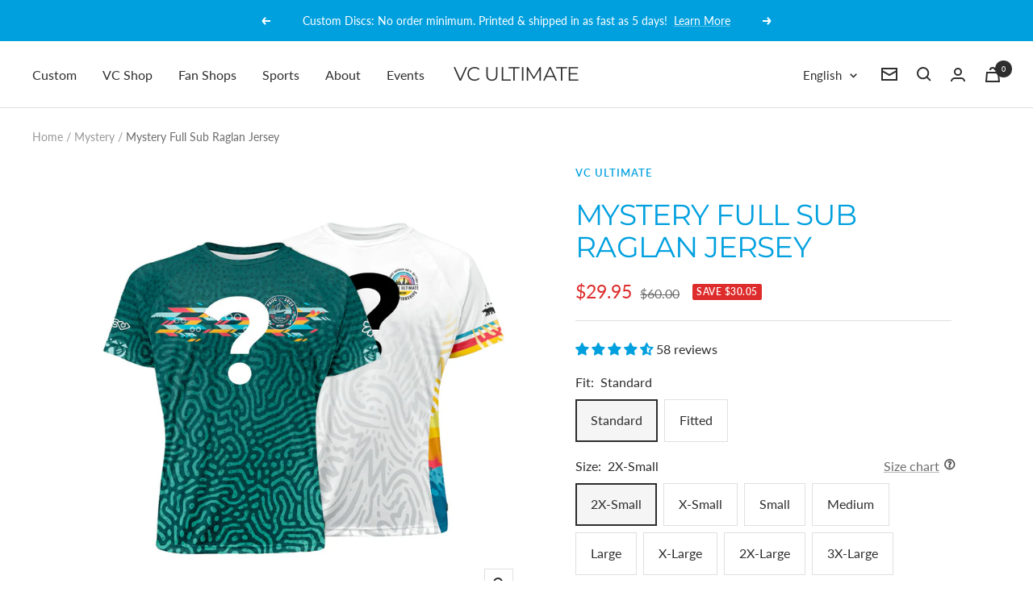

--- FILE ---
content_type: text/html; charset=utf-8
request_url: https://ca.vcultimate.com/products/mystery-full-sub-raglan-jersey
body_size: 54854
content:
<!doctype html><html class="no-js" lang="en" dir="ltr">
  <head>

               <script type='text/javascript'>var easylockdownLocationDisabled = true;</script> <script type='text/javascript' src='//vcultimate.com/apps/easylockdown/easylockdown-1.0.8.min.js' data-no-instant></script> <script type='text/javascript'>if( typeof InstantClick == 'object' ) easylockdown.clearData();</script> <style type="text/css">#easylockdown-password-form{padding:30px 0;text-align:center}#easylockdown-wrapper,.easylockdown-form-holder{display:inline-block}#easylockdown-password{vertical-align:top;margin-bottom:16px;padding:8px 15px;line-height:1.2em;outline:0;box-shadow:none}#easylockdown-password-error{display:none;color:#fb8077;text-align:left}#easylockdown-password-error.easylockdown-error{border:1px solid #fb8077}#easylockdown-password-form-button:not(.easylockdown-native-styles){vertical-align:top;display:inline-block!important;height:auto!important;padding:8px 15px;background:#777;border-radius:3px;color:#fff!important;line-height:1.2em;text-decoration:none!important}.easylockdown-instantclick-fix,.easylockdown-item-selector{position:absolute;z-index:-999;display:none;height:0;width:0;font-size:0;line-height:0}.easylockdown-collection-item[data-eld-loc-can],.easylockdown-item-selector+*,.easylockdown-item[data-eld-loc-can]{display:none}.easylockdown404-content-container{padding:50px;text-align:center}.easylockdown404-title-holder .easylockdown-title-404{display:block;margin:0 0 1rem;font-size:2rem;line-height:2.5rem}</style> 














<script type='text/javascript'>easylockdown.hideLinksListByAuth.can['3f04798058'] = '*[href$="/collections/suds"],*[data-eld-collection-handle="suds"],*[href$="/pages/suds-store-compiled-orders"]';</script>











<script type='text/javascript'>easylockdown.hideLinksListByAuth.can['1752997948'] = '*[href$="/collections/tobe"],*[data-eld-collection-handle="tobe"],*[href$="/pages/tobe-team-store-orders"]';</script>




































<script type='text/javascript'>easylockdown.hideLinksListByAuth.can['680fa96476'] = '*[href$="/pages/asl-dodgeball-fan-shop-orders"]';</script>






















<script type='text/javascript'>easylockdown.hideLinksListByAuth.can['9b49296271'] = '*[href$="/collections/ninjax"],*[data-eld-collection-handle="ninjax"]';</script>






















<script type='text/javascript'>easylockdown.hideLinksListByAuth.can['9c42395914'] = '*[href$="/collections/mods-high-performance"],*[data-eld-collection-handle="mods-high-performance"]';</script>











<script type='text/javascript'>easylockdown.hideLinksListByAuth.can['1ec8d95885'] = '*[href$="/collections/nsom"],*[data-eld-collection-handle="nsom"],*[href$="/pages/nsom-team-store-orders"]';</script>























































<script type='text/javascript'>easylockdown.hideLinksListByAuth.can['3352994669'] = '*[href$="/collections/waterloo-ultimate-club"],*[data-eld-collection-handle="waterloo-ultimate-club"],*[href$="/pages/waterloo-team-store-orders"]';</script>







<script type='text/javascript'>easylockdown.hideLinksListByAuth.can['e916694561'] = '*[href$="/pages/prism-2025-fan-shop-orders"]';</script>







<script type='text/javascript'>easylockdown.hideLinksListByAuth.can['5fb5f94559'] = '*[href$="/pages/vancouver-drift-fan-shop-orders"]';</script>











<script type='text/javascript'>easylockdown.hideLinksListByAuth.can['c6f3d94557'] = '*[href$="/collections/ultimate-verdun"],*[data-eld-collection-handle="ultimate-verdun"],*[href$="/pages/ultimate-verdun-team-store-orders"]';</script>











<script type='text/javascript'>easylockdown.hideLinksListByAuth.can['012ae94280'] = '*[href$="/collections/team-ontario"],*[data-eld-collection-handle="team-ontario"],*[href$="/pages/dodgeball-ontario-team-ontario-team-store-orders"]';</script>







<script type='text/javascript'>easylockdown.hideLinksListByAuth.can['9990994175'] = '*[href$="/pages/team-alberta-fan-shop-orders"]';</script>











<script type='text/javascript'>easylockdown.hideLinksListByAuth.can['9c0a194146'] = '*[href$="/collections/eupa"],*[data-eld-collection-handle="eupa"],*[href$="/pages/eupa-fan-shop-orders"]';</script>


















<script type='text/javascript'>easylockdown.hideLinksListByAuth.can['4abdb93625'] = '*[href$="/pages/dodgeball-manitoba-team-manitoba-team-store-orders"]';</script>











<script type='text/javascript'>easylockdown.hideLinksListByAuth.can['e929192675'] = '*[href$="/collections/tt-ultimate"],*[data-eld-collection-handle="tt-ultimate"],*[href$="/pages/tt-ultimate-team-store-orders"]';</script>







<script type='text/javascript'>easylockdown.hideLinksListByAuth.can['2490192638'] = '*[href$="/pages/powr-catch-kids-fan-orders"]';</script>











<script type='text/javascript'>easylockdown.hideLinksListByAuth.can['1f68892040'] = '*[href$="/collections/vancouver-coast"],*[data-eld-collection-handle="vancouver-coast"],*[href$="/pages/vancouver-coast-team-store-orders"]';</script>











<script type='text/javascript'>easylockdown.hideLinksListByAuth.can['fb10791482'] = '*[href$="/collections/orb"],*[data-eld-collection-handle="orb"],*[href$="/pages/orb-team-store-orders"]';</script>











<script type='text/javascript'>easylockdown.hideLinksListByAuth.can['185e291264'] = '*[href$="/collections/zen"],*[data-eld-collection-handle="zen"],*[href$="/pages/zen-team-store-orders"]';</script>











<script type='text/javascript'>easylockdown.hideLinksListByAuth.can['43ed691130'] = '*[href$="/collections/payday"],*[data-eld-collection-handle="payday"],*[href$="/pages/payday-team-store-orders"]';</script>











<script type='text/javascript'>easylockdown.hideLinksListByAuth.can['f5a2b82168'] = '*[href$="/collections/urn"],*[data-eld-collection-handle="urn"],*[href$="/collections/urn-2025-team-store"],*[data-eld-collection-handle="urn-2025-team-store"],*[href$="/pages/urn-2025-team-store-orders"]';</script>



<script type='text/javascript'>
  if( typeof easylockdown == 'object' ) {
    easylockdown.localeRootUrl = '';
    easylockdown.routerByLocation(); 

    easylockdown.onReady(function(e){
      easylockdown.hideAllLinks();
    });
  }
</script>

<style>
  .easylockdown-content[style="display:none;"]{
    display: block !important;
    visibility: hidden;
  }
</style>

<!-- Google tag (gtag.js) -->
<script async src="https://www.googletagmanager.com/gtag/js?id=G-C31KP67LTC"></script>
<script>
  window.dataLayer = window.dataLayer || [];
  function gtag(){dataLayer.push(arguments);}
  gtag('js', new Date());

  gtag('config', 'G-C31KP67LTC');
</script>

    <meta charset="utf-8">
    <meta name="viewport" content="width=device-width, initial-scale=1.0, height=device-height, minimum-scale=1.0, maximum-scale=1.0">
    <meta name="theme-color" content="#ffffff">

    <title>Mystery Full Sub Raglan Jersey</title><meta name="description" content="We are making room for new designs! Pick up a mystery logo jersey for a great deal, while supplies last. Designs and colors are a mystery..."><link rel="canonical" href="https://vcultimate.com/products/mystery-full-sub-raglan-jersey"><link rel="shortcut icon" href="//ca.vcultimate.com/cdn/shop/files/VC-Logo_400_cf5a61ba-37f1-4de9-9db9-23ba0d07ac11_96x96.png?v=1671664405" type="image/png"><link rel="preconnect" href="https://cdn.shopify.com">
    <link rel="dns-prefetch" href="https://productreviews.shopifycdn.com">
    <link rel="dns-prefetch" href="https://www.google-analytics.com"><link rel="preconnect" href="https://fonts.shopifycdn.com" crossorigin><link rel="preload" as="style" href="//ca.vcultimate.com/cdn/shop/t/83/assets/theme.css?v=132031769905600584231761281410">
    <link rel="preload" as="script" href="//ca.vcultimate.com/cdn/shop/t/83/assets/vendor.js?v=31715688253868339281761281412">
    <link rel="preload" as="script" href="//ca.vcultimate.com/cdn/shop/t/83/assets/theme.js?v=27981391625698344241761281410"><link rel="preload" as="fetch" href="/products/mystery-full-sub-raglan-jersey.js" crossorigin>
      <link rel="preload" as="image" imagesizes="(max-width: 999px) calc(100vw - 48px), 640px" imagesrcset="//ca.vcultimate.com/cdn/shop/files/VC-Ultimate-Frisbee-Mystery-Raglan-Jersey-Sub_400x.jpg?v=1756397453 400w, //ca.vcultimate.com/cdn/shop/files/VC-Ultimate-Frisbee-Mystery-Raglan-Jersey-Sub_500x.jpg?v=1756397453 500w, //ca.vcultimate.com/cdn/shop/files/VC-Ultimate-Frisbee-Mystery-Raglan-Jersey-Sub_600x.jpg?v=1756397453 600w, //ca.vcultimate.com/cdn/shop/files/VC-Ultimate-Frisbee-Mystery-Raglan-Jersey-Sub_700x.jpg?v=1756397453 700w, //ca.vcultimate.com/cdn/shop/files/VC-Ultimate-Frisbee-Mystery-Raglan-Jersey-Sub_800x.jpg?v=1756397453 800w, //ca.vcultimate.com/cdn/shop/files/VC-Ultimate-Frisbee-Mystery-Raglan-Jersey-Sub_900x.jpg?v=1756397453 900w, //ca.vcultimate.com/cdn/shop/files/VC-Ultimate-Frisbee-Mystery-Raglan-Jersey-Sub_1000x.jpg?v=1756397453 1000w, //ca.vcultimate.com/cdn/shop/files/VC-Ultimate-Frisbee-Mystery-Raglan-Jersey-Sub_1024x.jpg?v=1756397453 1024w
"><link rel="preload" as="script" href="//ca.vcultimate.com/cdn/shop/t/83/assets/flickity.js?v=176646718982628074891761281402"><meta property="og:type" content="product">
  <meta property="og:title" content="Mystery Full Sub Raglan Jersey">
  <meta property="product:price:amount" content="29.95">
  <meta property="product:price:currency" content="CAD"><meta property="og:image" content="http://ca.vcultimate.com/cdn/shop/files/VC-Ultimate-Frisbee-Mystery-Raglan-Jersey-Sub.jpg?v=1756397453">
  <meta property="og:image:secure_url" content="https://ca.vcultimate.com/cdn/shop/files/VC-Ultimate-Frisbee-Mystery-Raglan-Jersey-Sub.jpg?v=1756397453">
  <meta property="og:image:width" content="1024">
  <meta property="og:image:height" content="1024"><meta property="og:description" content="We are making room for new designs! Pick up a mystery logo jersey for a great deal, while supplies last. Designs and colors are a mystery..."><meta property="og:url" content="https://vcultimate.com/products/mystery-full-sub-raglan-jersey">
<meta property="og:site_name" content="VC Ultimate"><meta name="twitter:card" content="summary"><meta name="twitter:title" content="Mystery Full Sub Raglan Jersey">
  <meta name="twitter:description" content="Fully sublimated Raglan performance jersey. Lightweight and comfortable, made with recycled FlexLight material. Rated UPF50.
Mystery gear is made up of designs from a past event or a retired VC brand design.
These items are all final sale (no returns/exchanges), although goods are still covered under VC&#39;s quality guarantee. Orders for multiple items of the same style/size may contain duplicate designs, although we make every effort to avoid this. Unfortunately we cannot accommodate special requests for colours/designs."><meta name="twitter:image" content="https://ca.vcultimate.com/cdn/shop/files/VC-Ultimate-Frisbee-Mystery-Raglan-Jersey-Sub_1200x1200_crop_center.jpg?v=1756397453">
  <meta name="twitter:image:alt" content="">
    
  <script type="application/ld+json">
  {
    "@context": "https://schema.org",
    "@type": "Product",
    "offers": [{
          "@type": "Offer",
          "name": "Standard \/ 2X-Small",
          "availability":"https://schema.org/InStock",
          "price": 29.95,
          "priceCurrency": "CAD",
          "priceValidUntil": "2026-01-25","sku": "VCMYS001RFS2XS","url": "/products/mystery-full-sub-raglan-jersey?variant=28881150017584"
        },
{
          "@type": "Offer",
          "name": "Standard \/ X-Small",
          "availability":"https://schema.org/InStock",
          "price": 29.95,
          "priceCurrency": "CAD",
          "priceValidUntil": "2026-01-25","sku": "VCMYS001RFSXS","url": "/products/mystery-full-sub-raglan-jersey?variant=28881150050352"
        },
{
          "@type": "Offer",
          "name": "Standard \/ Small",
          "availability":"https://schema.org/InStock",
          "price": 29.95,
          "priceCurrency": "CAD",
          "priceValidUntil": "2026-01-25","sku": "VCMYS001RFSS","url": "/products/mystery-full-sub-raglan-jersey?variant=28881150083120"
        },
{
          "@type": "Offer",
          "name": "Standard \/ Medium",
          "availability":"https://schema.org/InStock",
          "price": 29.95,
          "priceCurrency": "CAD",
          "priceValidUntil": "2026-01-25","sku": "VCMYS001RFSM","url": "/products/mystery-full-sub-raglan-jersey?variant=28881150115888"
        },
{
          "@type": "Offer",
          "name": "Standard \/ Large",
          "availability":"https://schema.org/InStock",
          "price": 29.95,
          "priceCurrency": "CAD",
          "priceValidUntil": "2026-01-25","sku": "VCMYS001RFSL","url": "/products/mystery-full-sub-raglan-jersey?variant=28881150148656"
        },
{
          "@type": "Offer",
          "name": "Standard \/ X-Large",
          "availability":"https://schema.org/InStock",
          "price": 29.95,
          "priceCurrency": "CAD",
          "priceValidUntil": "2026-01-25","sku": "VCMYS001RFSXL","url": "/products/mystery-full-sub-raglan-jersey?variant=28881150181424"
        },
{
          "@type": "Offer",
          "name": "Standard \/ 2X-Large",
          "availability":"https://schema.org/InStock",
          "price": 29.95,
          "priceCurrency": "CAD",
          "priceValidUntil": "2026-01-25","sku": "VCMYS001RFS2XL","url": "/products/mystery-full-sub-raglan-jersey?variant=28881150214192"
        },
{
          "@type": "Offer",
          "name": "Standard \/ 3X-Large",
          "availability":"https://schema.org/InStock",
          "price": 29.95,
          "priceCurrency": "CAD",
          "priceValidUntil": "2026-01-25","sku": "VCMYS001RFS3XL","url": "/products/mystery-full-sub-raglan-jersey?variant=28881150246960"
        },
{
          "@type": "Offer",
          "name": "Fitted \/ Small",
          "availability":"https://schema.org/InStock",
          "price": 29.95,
          "priceCurrency": "CAD",
          "priceValidUntil": "2026-01-25","sku": "VCMYF001RFSS","url": "/products/mystery-full-sub-raglan-jersey?variant=40784421355568"
        },
{
          "@type": "Offer",
          "name": "Fitted \/ X-Small",
          "availability":"https://schema.org/OutOfStock",
          "price": 29.95,
          "priceCurrency": "CAD",
          "priceValidUntil": "2026-01-25","url": "/products/mystery-full-sub-raglan-jersey?variant=41465988382768"
        },
{
          "@type": "Offer",
          "name": "Fitted \/ Medium",
          "availability":"https://schema.org/InStock",
          "price": 29.95,
          "priceCurrency": "CAD",
          "priceValidUntil": "2026-01-25","sku": "VCMYF001RFSM","url": "/products/mystery-full-sub-raglan-jersey?variant=40429555056688"
        },
{
          "@type": "Offer",
          "name": "Fitted \/ Large",
          "availability":"https://schema.org/InStock",
          "price": 29.95,
          "priceCurrency": "CAD",
          "priceValidUntil": "2026-01-25","sku": "VCMYF001RFSL","url": "/products/mystery-full-sub-raglan-jersey?variant=40779630739504"
        },
{
          "@type": "Offer",
          "name": "Fitted \/ X-Large",
          "availability":"https://schema.org/InStock",
          "price": 29.95,
          "priceCurrency": "CAD",
          "priceValidUntil": "2026-01-25","sku": "VCMYF001RFSXL","url": "/products/mystery-full-sub-raglan-jersey?variant=40779630903344"
        }
],"aggregateRating": {
        "@type": "AggregateRating",
        "ratingValue": "4.67",
        "reviewCount": "58",
        "worstRating": "1.0",
        "bestRating": "5.0"
      },
      "gtin8": "50017584",
      "productId": "50017584",
    "brand": {
      "@type": "Brand",
      "name": "VC Ultimate"
    },
    "name": "Mystery Full Sub Raglan Jersey",
    "description": "Fully sublimated Raglan performance jersey. Lightweight and comfortable, made with recycled FlexLight material. Rated UPF50.\nMystery gear is made up of designs from a past event or a retired VC brand design.\nThese items are all final sale (no returns\/exchanges), although goods are still covered under VC's quality guarantee. Orders for multiple items of the same style\/size may contain duplicate designs, although we make every effort to avoid this. Unfortunately we cannot accommodate special requests for colours\/designs.",
    "category": "Mystery Jerseys",
    "url": "/products/mystery-full-sub-raglan-jersey",
    "sku": "VCMYS001RFS2XS",
    "image": {
      "@type": "ImageObject",
      "url": "https://ca.vcultimate.com/cdn/shop/files/VC-Ultimate-Frisbee-Mystery-Raglan-Jersey-Sub_1024x.jpg?v=1756397453",
      "image": "https://ca.vcultimate.com/cdn/shop/files/VC-Ultimate-Frisbee-Mystery-Raglan-Jersey-Sub_1024x.jpg?v=1756397453",
      "name": "",
      "width": "1024",
      "height": "1024"
    }
  }
  </script>



  <script type="application/ld+json">
  {
    "@context": "https://schema.org",
    "@type": "BreadcrumbList",
  "itemListElement": [{
      "@type": "ListItem",
      "position": 1,
      "name": "Home",
      "item": "https://vcultimate.com"
    },{
          "@type": "ListItem",
          "position": 2,
          "name": "Mystery Full Sub Raglan Jersey",
          "item": "https://vcultimate.com/products/mystery-full-sub-raglan-jersey"
        }]
  }
  </script>

    <link rel="preload" href="//ca.vcultimate.com/cdn/fonts/montserrat/montserrat_n4.81949fa0ac9fd2021e16436151e8eaa539321637.woff2" as="font" type="font/woff2" crossorigin><link rel="preload" href="//ca.vcultimate.com/cdn/fonts/lato/lato_n4.c3b93d431f0091c8be23185e15c9d1fee1e971c5.woff2" as="font" type="font/woff2" crossorigin><style>
  /* Typography (heading) */
  @font-face {
  font-family: Montserrat;
  font-weight: 400;
  font-style: normal;
  font-display: swap;
  src: url("//ca.vcultimate.com/cdn/fonts/montserrat/montserrat_n4.81949fa0ac9fd2021e16436151e8eaa539321637.woff2") format("woff2"),
       url("//ca.vcultimate.com/cdn/fonts/montserrat/montserrat_n4.a6c632ca7b62da89c3594789ba828388aac693fe.woff") format("woff");
}

@font-face {
  font-family: Montserrat;
  font-weight: 400;
  font-style: italic;
  font-display: swap;
  src: url("//ca.vcultimate.com/cdn/fonts/montserrat/montserrat_i4.5a4ea298b4789e064f62a29aafc18d41f09ae59b.woff2") format("woff2"),
       url("//ca.vcultimate.com/cdn/fonts/montserrat/montserrat_i4.072b5869c5e0ed5b9d2021e4c2af132e16681ad2.woff") format("woff");
}

/* Typography (body) */
  @font-face {
  font-family: Lato;
  font-weight: 400;
  font-style: normal;
  font-display: swap;
  src: url("//ca.vcultimate.com/cdn/fonts/lato/lato_n4.c3b93d431f0091c8be23185e15c9d1fee1e971c5.woff2") format("woff2"),
       url("//ca.vcultimate.com/cdn/fonts/lato/lato_n4.d5c00c781efb195594fd2fd4ad04f7882949e327.woff") format("woff");
}

@font-face {
  font-family: Lato;
  font-weight: 400;
  font-style: italic;
  font-display: swap;
  src: url("//ca.vcultimate.com/cdn/fonts/lato/lato_i4.09c847adc47c2fefc3368f2e241a3712168bc4b6.woff2") format("woff2"),
       url("//ca.vcultimate.com/cdn/fonts/lato/lato_i4.3c7d9eb6c1b0a2bf62d892c3ee4582b016d0f30c.woff") format("woff");
}

@font-face {
  font-family: Lato;
  font-weight: 600;
  font-style: normal;
  font-display: swap;
  src: url("//ca.vcultimate.com/cdn/fonts/lato/lato_n6.38d0e3b23b74a60f769c51d1df73fac96c580d59.woff2") format("woff2"),
       url("//ca.vcultimate.com/cdn/fonts/lato/lato_n6.3365366161bdcc36a3f97cfbb23954d8c4bf4079.woff") format("woff");
}

@font-face {
  font-family: Lato;
  font-weight: 600;
  font-style: italic;
  font-display: swap;
  src: url("//ca.vcultimate.com/cdn/fonts/lato/lato_i6.ab357ee5069e0603c2899b31e2b8ae84c4a42a48.woff2") format("woff2"),
       url("//ca.vcultimate.com/cdn/fonts/lato/lato_i6.3164fed79d7d987c1390528781c7c2f59ac7a746.woff") format("woff");
}

:root {--heading-color: 0, 160, 223;
    --text-color: 46, 46, 46;
    --background: 255, 255, 255;
    --secondary-background: 245, 245, 245;
    --border-color: 224, 224, 224;
    --border-color-darker: 171, 171, 171;
    --success-color: 60, 110, 113;
    --success-background: 216, 226, 227;
    --error-color: 222, 42, 42;
    --error-background: 253, 240, 240;
    --primary-button-background: 0, 160, 223;
    --primary-button-text-color: 255, 255, 255;
    --secondary-button-background: 223, 223, 223;
    --secondary-button-text-color: 46, 46, 46;
    --product-star-rating: 246, 164, 41;
    --product-on-sale-accent: 222, 43, 43;
    --product-sold-out-accent: 91, 91, 91;
    --product-custom-label-background: 5, 30, 56;
    --product-custom-label-text-color: 255, 255, 255;
    --product-custom-label-2-background: 46, 158, 123;
    --product-custom-label-2-text-color: 255, 255, 255;
    --product-low-stock-text-color: 222, 43, 43;
    --product-in-stock-text-color: 46, 158, 123;
    --loading-bar-background: 46, 46, 46;

    /* We duplicate some "base" colors as root colors, which is useful to use on drawer elements or popover without. Those should not be overridden to avoid issues */
    --root-heading-color: 0, 160, 223;
    --root-text-color: 46, 46, 46;
    --root-background: 255, 255, 255;
    --root-border-color: 224, 224, 224;
    --root-primary-button-background: 0, 160, 223;
    --root-primary-button-text-color: 255, 255, 255;

    --base-font-size: 16px;
    --heading-font-family: Montserrat, sans-serif;
    --heading-font-weight: 400;
    --heading-font-style: normal;
    --heading-text-transform: uppercase;
    --text-font-family: Lato, sans-serif;
    --text-font-weight: 400;
    --text-font-style: normal;
    --text-font-bold-weight: 600;

    /* Typography (font size) */
    --heading-xxsmall-font-size: 11px;
    --heading-xsmall-font-size: 11px;
    --heading-small-font-size: 12px;
    --heading-large-font-size: 36px;
    --heading-h1-font-size: 36px;
    --heading-h2-font-size: 30px;
    --heading-h3-font-size: 26px;
    --heading-h4-font-size: 24px;
    --heading-h5-font-size: 20px;
    --heading-h6-font-size: 16px;

    /* Control the look and feel of the theme by changing radius of various elements */
    --button-border-radius: 0px;
    --block-border-radius: 8px;
    --block-border-radius-reduced: 4px;
    --color-swatch-border-radius: 100%;

    /* Button size */
    --button-height: 48px;
    --button-small-height: 40px;

    /* Form related */
    --form-input-field-height: 48px;
    --form-input-gap: 16px;
    --form-submit-margin: 24px;

    /* Product listing related variables */
    --product-list-block-spacing: 32px;

    /* Video related */
    --play-button-background: 255, 255, 255;
    --play-button-arrow: 46, 46, 46;

    /* RTL support */
    --transform-logical-flip: 1;
    --transform-origin-start: left;
    --transform-origin-end: right;

    /* Other */
    --zoom-cursor-svg-url: url(//ca.vcultimate.com/cdn/shop/t/83/assets/zoom-cursor.svg?v=115460512661224566251761281448);
    --arrow-right-svg-url: url(//ca.vcultimate.com/cdn/shop/t/83/assets/arrow-right.svg?v=60870638587498665381761281448);
    --arrow-left-svg-url: url(//ca.vcultimate.com/cdn/shop/t/83/assets/arrow-left.svg?v=39431327866290484971761281448);

    /* Some useful variables that we can reuse in our CSS. Some explanation are needed for some of them:
       - container-max-width-minus-gutters: represents the container max width without the edge gutters
       - container-outer-width: considering the screen width, represent all the space outside the container
       - container-outer-margin: same as container-outer-width but get set to 0 inside a container
       - container-inner-width: the effective space inside the container (minus gutters)
       - grid-column-width: represents the width of a single column of the grid
       - vertical-breather: this is a variable that defines the global "spacing" between sections, and inside the section
                            to create some "breath" and minimum spacing
     */
    --container-max-width: 1600px;
    --container-gutter: 24px;
    --container-max-width-minus-gutters: calc(var(--container-max-width) - (var(--container-gutter)) * 2);
    --container-outer-width: max(calc((100vw - var(--container-max-width-minus-gutters)) / 2), var(--container-gutter));
    --container-outer-margin: var(--container-outer-width);
    --container-inner-width: calc(100vw - var(--container-outer-width) * 2);

    --grid-column-count: 10;
    --grid-gap: 24px;
    --grid-column-width: calc((100vw - var(--container-outer-width) * 2 - var(--grid-gap) * (var(--grid-column-count) - 1)) / var(--grid-column-count));

    --vertical-breather: 28px;
    --vertical-breather-tight: 28px;

    /* Shopify related variables */
    --payment-terms-background-color: #ffffff;
  }

  @media screen and (min-width: 741px) {
    :root {
      --container-gutter: 40px;
      --grid-column-count: 20;
      --vertical-breather: 40px;
      --vertical-breather-tight: 40px;

      /* Typography (font size) */
      --heading-xsmall-font-size: 12px;
      --heading-small-font-size: 13px;
      --heading-large-font-size: 52px;
      --heading-h1-font-size: 48px;
      --heading-h2-font-size: 38px;
      --heading-h3-font-size: 32px;
      --heading-h4-font-size: 24px;
      --heading-h5-font-size: 20px;
      --heading-h6-font-size: 18px;

      /* Form related */
      --form-input-field-height: 52px;
      --form-submit-margin: 32px;

      /* Button size */
      --button-height: 52px;
      --button-small-height: 44px;
    }
  }

  @media screen and (min-width: 1200px) {
    :root {
      --vertical-breather: 48px;
      --vertical-breather-tight: 48px;
      --product-list-block-spacing: 48px;

      /* Typography */
      --heading-large-font-size: 64px;
      --heading-h1-font-size: 56px;
      --heading-h2-font-size: 48px;
      --heading-h3-font-size: 36px;
      --heading-h4-font-size: 30px;
      --heading-h5-font-size: 24px;
      --heading-h6-font-size: 18px;
    }
  }

  @media screen and (min-width: 1600px) {
    :root {
      --vertical-breather: 48px;
      --vertical-breather-tight: 48px;
    }
  }
</style>
    <script>
  // This allows to expose several variables to the global scope, to be used in scripts
  window.themeVariables = {
    settings: {
      direction: "ltr",
      pageType: "product",
      cartCount: 0,
      moneyFormat: "\u003cspan class=money\u003e${{amount}} \u003c\/span\u003e",
      moneyWithCurrencyFormat: "\u003cspan class=money\u003e${{amount}} \u003c\/span\u003e",
      showVendor: false,
      discountMode: "saving",
      currencyCodeEnabled: false,
      searchMode: "product,article,page,collection",
      searchUnavailableProducts: "last",
      cartType: "page",
      cartCurrency: "CAD",
      mobileZoomFactor: 2.5
    },

    routes: {
      host: "ca.vcultimate.com",
      rootUrl: "\/",
      rootUrlWithoutSlash: '',
      cartUrl: "\/cart",
      cartAddUrl: "\/cart\/add",
      cartChangeUrl: "\/cart\/change",
      searchUrl: "\/search",
      predictiveSearchUrl: "\/search\/suggest",
      productRecommendationsUrl: "\/recommendations\/products"
    },

    strings: {
      accessibilityDelete: "Delete",
      accessibilityClose: "Close",
      collectionSoldOut: "Sold out",
      collectionDiscount: "Save @savings@",
      productSalePrice: "Sale price",
      productRegularPrice: "Regular price",
      productFormUnavailable: "Unavailable",
      productFormSoldOut: "Sold out",
      productFormPreOrder: "Add to Cart",
      productFormAddToCart: "Add to cart",
      searchNoResults: "No results could be found.",
      searchNewSearch: "New search",
      searchProducts: "Products",
      searchArticles: "Journal",
      searchPages: "Pages",
      searchCollections: "Collections",
      cartViewCart: "View cart",
      cartItemAdded: "Item added to your cart!",
      cartItemAddedShort: "Added to your cart!",
      cartAddOrderNote: "Add order note",
      cartEditOrderNote: "Edit order note",
      shippingEstimatorNoResults: "Sorry, we do not ship to your address.",
      shippingEstimatorOneResult: "There is one shipping rate for your address:",
      shippingEstimatorMultipleResults: "There are several shipping rates for your address:",
      shippingEstimatorError: "One or more error occurred while retrieving shipping rates:"
    },

    libs: {
      flickity: "\/\/ca.vcultimate.com\/cdn\/shop\/t\/83\/assets\/flickity.js?v=176646718982628074891761281402",
      photoswipe: "\/\/ca.vcultimate.com\/cdn\/shop\/t\/83\/assets\/photoswipe.js?v=132268647426145925301761281407",
      qrCode: "\/\/ca.vcultimate.com\/cdn\/shopifycloud\/storefront\/assets\/themes_support\/vendor\/qrcode-3f2b403b.js"
    },

    breakpoints: {
      phone: 'screen and (max-width: 740px)',
      tablet: 'screen and (min-width: 741px) and (max-width: 999px)',
      tabletAndUp: 'screen and (min-width: 741px)',
      pocket: 'screen and (max-width: 999px)',
      lap: 'screen and (min-width: 1000px) and (max-width: 1199px)',
      lapAndUp: 'screen and (min-width: 1000px)',
      desktop: 'screen and (min-width: 1200px)',
      wide: 'screen and (min-width: 1400px)'
    }
  };

  if ('noModule' in HTMLScriptElement.prototype) {
    // Old browsers (like IE) that does not support module will be considered as if not executing JS at all
    document.documentElement.className = document.documentElement.className.replace('no-js', 'js');

    requestAnimationFrame(() => {
      const viewportHeight = (window.visualViewport ? window.visualViewport.height : document.documentElement.clientHeight);
      document.documentElement.style.setProperty('--window-height',viewportHeight + 'px');
    });
  }// We save the product ID in local storage to be eventually used for recently viewed section
    try {
      const items = JSON.parse(localStorage.getItem('theme:recently-viewed-products') || '[]');

      // We check if the current product already exists, and if it does not, we add it at the start
      if (!items.includes(3770010370096)) {
        items.unshift(3770010370096);
      }

      localStorage.setItem('theme:recently-viewed-products', JSON.stringify(items.slice(0, 20)));
    } catch (e) {
      // Safari in private mode does not allow setting item, we silently fail
    }</script>

    <link rel="stylesheet" href="//ca.vcultimate.com/cdn/shop/t/83/assets/theme.css?v=132031769905600584231761281410">

    <script src="//ca.vcultimate.com/cdn/shop/t/83/assets/vendor.js?v=31715688253868339281761281412" defer></script>
    <script src="//ca.vcultimate.com/cdn/shop/t/83/assets/theme.js?v=27981391625698344241761281410" defer></script>
    <script src="//ca.vcultimate.com/cdn/shop/t/83/assets/custom.js?v=135105852215751715191761281401" defer></script>

    <script>window.performance && window.performance.mark && window.performance.mark('shopify.content_for_header.start');</script><meta name="robots" content="noindex,nofollow">
<meta name="google-site-verification" content="G0n61U7SUyKwxZ0ndvmSXgzcczcV65UFDtExHWjsamk">
<meta name="google-site-verification" content="YL458eakThzKb75IwOCqUhnyE3scx7Rrn-Szjv0c_rY">
<meta name="google-site-verification" content="4tSd0CxUngEezHfeSn--GRpP5bwhS9JFulHpTIyIWBU">
<meta id="shopify-digital-wallet" name="shopify-digital-wallet" content="/3402849/digital_wallets/dialog">
<meta name="shopify-checkout-api-token" content="57dca0aace33b42f209e7d80043f51f1">
<link rel="alternate" hreflang="x-default" href="https://vcultimate.com/products/mystery-full-sub-raglan-jersey">
<link rel="alternate" hreflang="en" href="https://vcultimate.com/products/mystery-full-sub-raglan-jersey">
<link rel="alternate" hreflang="fr" href="https://vcultimate.com/fr/products/mystery-full-sub-raglan-jersey">
<link rel="alternate" type="application/json+oembed" href="https://vcultimate.com/products/mystery-full-sub-raglan-jersey.oembed">
<script async="async" src="/checkouts/internal/preloads.js?locale=en-CA"></script>
<link rel="preconnect" href="https://shop.app" crossorigin="anonymous">
<script async="async" src="https://shop.app/checkouts/internal/preloads.js?locale=en-CA&shop_id=3402849" crossorigin="anonymous"></script>
<script id="shopify-features" type="application/json">{"accessToken":"57dca0aace33b42f209e7d80043f51f1","betas":["rich-media-storefront-analytics"],"domain":"ca.vcultimate.com","predictiveSearch":true,"shopId":3402849,"locale":"en"}</script>
<script>var Shopify = Shopify || {};
Shopify.shop = "vc-online-store-canada.myshopify.com";
Shopify.locale = "en";
Shopify.currency = {"active":"CAD","rate":"1.0"};
Shopify.country = "CA";
Shopify.theme = {"name":"HULK Focal - head change 24-10-2025","id":137664692272,"schema_name":"Focal","schema_version":"8.7.10","theme_store_id":714,"role":"main"};
Shopify.theme.handle = "null";
Shopify.theme.style = {"id":null,"handle":null};
Shopify.cdnHost = "ca.vcultimate.com/cdn";
Shopify.routes = Shopify.routes || {};
Shopify.routes.root = "/";</script>
<script type="module">!function(o){(o.Shopify=o.Shopify||{}).modules=!0}(window);</script>
<script>!function(o){function n(){var o=[];function n(){o.push(Array.prototype.slice.apply(arguments))}return n.q=o,n}var t=o.Shopify=o.Shopify||{};t.loadFeatures=n(),t.autoloadFeatures=n()}(window);</script>
<script>
  window.ShopifyPay = window.ShopifyPay || {};
  window.ShopifyPay.apiHost = "shop.app\/pay";
  window.ShopifyPay.redirectState = null;
</script>
<script id="shop-js-analytics" type="application/json">{"pageType":"product"}</script>
<script defer="defer" async type="module" src="//ca.vcultimate.com/cdn/shopifycloud/shop-js/modules/v2/client.init-shop-cart-sync_IZsNAliE.en.esm.js"></script>
<script defer="defer" async type="module" src="//ca.vcultimate.com/cdn/shopifycloud/shop-js/modules/v2/chunk.common_0OUaOowp.esm.js"></script>
<script type="module">
  await import("//ca.vcultimate.com/cdn/shopifycloud/shop-js/modules/v2/client.init-shop-cart-sync_IZsNAliE.en.esm.js");
await import("//ca.vcultimate.com/cdn/shopifycloud/shop-js/modules/v2/chunk.common_0OUaOowp.esm.js");

  window.Shopify.SignInWithShop?.initShopCartSync?.({"fedCMEnabled":true,"windoidEnabled":true});

</script>
<script defer="defer" async type="module" src="//ca.vcultimate.com/cdn/shopifycloud/shop-js/modules/v2/client.payment-terms_CNlwjfZz.en.esm.js"></script>
<script defer="defer" async type="module" src="//ca.vcultimate.com/cdn/shopifycloud/shop-js/modules/v2/chunk.common_0OUaOowp.esm.js"></script>
<script defer="defer" async type="module" src="//ca.vcultimate.com/cdn/shopifycloud/shop-js/modules/v2/chunk.modal_CGo_dVj3.esm.js"></script>
<script type="module">
  await import("//ca.vcultimate.com/cdn/shopifycloud/shop-js/modules/v2/client.payment-terms_CNlwjfZz.en.esm.js");
await import("//ca.vcultimate.com/cdn/shopifycloud/shop-js/modules/v2/chunk.common_0OUaOowp.esm.js");
await import("//ca.vcultimate.com/cdn/shopifycloud/shop-js/modules/v2/chunk.modal_CGo_dVj3.esm.js");

  
</script>
<script>
  window.Shopify = window.Shopify || {};
  if (!window.Shopify.featureAssets) window.Shopify.featureAssets = {};
  window.Shopify.featureAssets['shop-js'] = {"shop-cart-sync":["modules/v2/client.shop-cart-sync_DLOhI_0X.en.esm.js","modules/v2/chunk.common_0OUaOowp.esm.js"],"init-fed-cm":["modules/v2/client.init-fed-cm_C6YtU0w6.en.esm.js","modules/v2/chunk.common_0OUaOowp.esm.js"],"shop-button":["modules/v2/client.shop-button_BCMx7GTG.en.esm.js","modules/v2/chunk.common_0OUaOowp.esm.js"],"shop-cash-offers":["modules/v2/client.shop-cash-offers_BT26qb5j.en.esm.js","modules/v2/chunk.common_0OUaOowp.esm.js","modules/v2/chunk.modal_CGo_dVj3.esm.js"],"init-windoid":["modules/v2/client.init-windoid_B9PkRMql.en.esm.js","modules/v2/chunk.common_0OUaOowp.esm.js"],"init-shop-email-lookup-coordinator":["modules/v2/client.init-shop-email-lookup-coordinator_DZkqjsbU.en.esm.js","modules/v2/chunk.common_0OUaOowp.esm.js"],"shop-toast-manager":["modules/v2/client.shop-toast-manager_Di2EnuM7.en.esm.js","modules/v2/chunk.common_0OUaOowp.esm.js"],"shop-login-button":["modules/v2/client.shop-login-button_BtqW_SIO.en.esm.js","modules/v2/chunk.common_0OUaOowp.esm.js","modules/v2/chunk.modal_CGo_dVj3.esm.js"],"avatar":["modules/v2/client.avatar_BTnouDA3.en.esm.js"],"pay-button":["modules/v2/client.pay-button_CWa-C9R1.en.esm.js","modules/v2/chunk.common_0OUaOowp.esm.js"],"init-shop-cart-sync":["modules/v2/client.init-shop-cart-sync_IZsNAliE.en.esm.js","modules/v2/chunk.common_0OUaOowp.esm.js"],"init-customer-accounts":["modules/v2/client.init-customer-accounts_DenGwJTU.en.esm.js","modules/v2/client.shop-login-button_BtqW_SIO.en.esm.js","modules/v2/chunk.common_0OUaOowp.esm.js","modules/v2/chunk.modal_CGo_dVj3.esm.js"],"init-shop-for-new-customer-accounts":["modules/v2/client.init-shop-for-new-customer-accounts_JdHXxpS9.en.esm.js","modules/v2/client.shop-login-button_BtqW_SIO.en.esm.js","modules/v2/chunk.common_0OUaOowp.esm.js","modules/v2/chunk.modal_CGo_dVj3.esm.js"],"init-customer-accounts-sign-up":["modules/v2/client.init-customer-accounts-sign-up_D6__K_p8.en.esm.js","modules/v2/client.shop-login-button_BtqW_SIO.en.esm.js","modules/v2/chunk.common_0OUaOowp.esm.js","modules/v2/chunk.modal_CGo_dVj3.esm.js"],"checkout-modal":["modules/v2/client.checkout-modal_C_ZQDY6s.en.esm.js","modules/v2/chunk.common_0OUaOowp.esm.js","modules/v2/chunk.modal_CGo_dVj3.esm.js"],"shop-follow-button":["modules/v2/client.shop-follow-button_XetIsj8l.en.esm.js","modules/v2/chunk.common_0OUaOowp.esm.js","modules/v2/chunk.modal_CGo_dVj3.esm.js"],"lead-capture":["modules/v2/client.lead-capture_DvA72MRN.en.esm.js","modules/v2/chunk.common_0OUaOowp.esm.js","modules/v2/chunk.modal_CGo_dVj3.esm.js"],"shop-login":["modules/v2/client.shop-login_ClXNxyh6.en.esm.js","modules/v2/chunk.common_0OUaOowp.esm.js","modules/v2/chunk.modal_CGo_dVj3.esm.js"],"payment-terms":["modules/v2/client.payment-terms_CNlwjfZz.en.esm.js","modules/v2/chunk.common_0OUaOowp.esm.js","modules/v2/chunk.modal_CGo_dVj3.esm.js"]};
</script>
<script>(function() {
  var isLoaded = false;
  function asyncLoad() {
    if (isLoaded) return;
    isLoaded = true;
    var urls = ["https:\/\/orderstatus.w3apps.co\/js\/orderlookup.js?shop=vc-online-store-canada.myshopify.com"];
    for (var i = 0; i < urls.length; i++) {
      var s = document.createElement('script');
      s.type = 'text/javascript';
      s.async = true;
      s.src = urls[i];
      var x = document.getElementsByTagName('script')[0];
      x.parentNode.insertBefore(s, x);
    }
  };
  if(window.attachEvent) {
    window.attachEvent('onload', asyncLoad);
  } else {
    window.addEventListener('load', asyncLoad, false);
  }
})();</script>
<script id="__st">var __st={"a":3402849,"offset":-18000,"reqid":"23de6c31-e974-4e35-9d44-bb4336fb0726-1768534316","pageurl":"ca.vcultimate.com\/products\/mystery-full-sub-raglan-jersey","u":"53dd3a256fb0","p":"product","rtyp":"product","rid":3770010370096};</script>
<script>window.ShopifyPaypalV4VisibilityTracking = true;</script>
<script id="captcha-bootstrap">!function(){'use strict';const t='contact',e='account',n='new_comment',o=[[t,t],['blogs',n],['comments',n],[t,'customer']],c=[[e,'customer_login'],[e,'guest_login'],[e,'recover_customer_password'],[e,'create_customer']],r=t=>t.map((([t,e])=>`form[action*='/${t}']:not([data-nocaptcha='true']) input[name='form_type'][value='${e}']`)).join(','),a=t=>()=>t?[...document.querySelectorAll(t)].map((t=>t.form)):[];function s(){const t=[...o],e=r(t);return a(e)}const i='password',u='form_key',d=['recaptcha-v3-token','g-recaptcha-response','h-captcha-response',i],f=()=>{try{return window.sessionStorage}catch{return}},m='__shopify_v',_=t=>t.elements[u];function p(t,e,n=!1){try{const o=window.sessionStorage,c=JSON.parse(o.getItem(e)),{data:r}=function(t){const{data:e,action:n}=t;return t[m]||n?{data:e,action:n}:{data:t,action:n}}(c);for(const[e,n]of Object.entries(r))t.elements[e]&&(t.elements[e].value=n);n&&o.removeItem(e)}catch(o){console.error('form repopulation failed',{error:o})}}const l='form_type',E='cptcha';function T(t){t.dataset[E]=!0}const w=window,h=w.document,L='Shopify',v='ce_forms',y='captcha';let A=!1;((t,e)=>{const n=(g='f06e6c50-85a8-45c8-87d0-21a2b65856fe',I='https://cdn.shopify.com/shopifycloud/storefront-forms-hcaptcha/ce_storefront_forms_captcha_hcaptcha.v1.5.2.iife.js',D={infoText:'Protected by hCaptcha',privacyText:'Privacy',termsText:'Terms'},(t,e,n)=>{const o=w[L][v],c=o.bindForm;if(c)return c(t,g,e,D).then(n);var r;o.q.push([[t,g,e,D],n]),r=I,A||(h.body.append(Object.assign(h.createElement('script'),{id:'captcha-provider',async:!0,src:r})),A=!0)});var g,I,D;w[L]=w[L]||{},w[L][v]=w[L][v]||{},w[L][v].q=[],w[L][y]=w[L][y]||{},w[L][y].protect=function(t,e){n(t,void 0,e),T(t)},Object.freeze(w[L][y]),function(t,e,n,w,h,L){const[v,y,A,g]=function(t,e,n){const i=e?o:[],u=t?c:[],d=[...i,...u],f=r(d),m=r(i),_=r(d.filter((([t,e])=>n.includes(e))));return[a(f),a(m),a(_),s()]}(w,h,L),I=t=>{const e=t.target;return e instanceof HTMLFormElement?e:e&&e.form},D=t=>v().includes(t);t.addEventListener('submit',(t=>{const e=I(t);if(!e)return;const n=D(e)&&!e.dataset.hcaptchaBound&&!e.dataset.recaptchaBound,o=_(e),c=g().includes(e)&&(!o||!o.value);(n||c)&&t.preventDefault(),c&&!n&&(function(t){try{if(!f())return;!function(t){const e=f();if(!e)return;const n=_(t);if(!n)return;const o=n.value;o&&e.removeItem(o)}(t);const e=Array.from(Array(32),(()=>Math.random().toString(36)[2])).join('');!function(t,e){_(t)||t.append(Object.assign(document.createElement('input'),{type:'hidden',name:u})),t.elements[u].value=e}(t,e),function(t,e){const n=f();if(!n)return;const o=[...t.querySelectorAll(`input[type='${i}']`)].map((({name:t})=>t)),c=[...d,...o],r={};for(const[a,s]of new FormData(t).entries())c.includes(a)||(r[a]=s);n.setItem(e,JSON.stringify({[m]:1,action:t.action,data:r}))}(t,e)}catch(e){console.error('failed to persist form',e)}}(e),e.submit())}));const S=(t,e)=>{t&&!t.dataset[E]&&(n(t,e.some((e=>e===t))),T(t))};for(const o of['focusin','change'])t.addEventListener(o,(t=>{const e=I(t);D(e)&&S(e,y())}));const B=e.get('form_key'),M=e.get(l),P=B&&M;t.addEventListener('DOMContentLoaded',(()=>{const t=y();if(P)for(const e of t)e.elements[l].value===M&&p(e,B);[...new Set([...A(),...v().filter((t=>'true'===t.dataset.shopifyCaptcha))])].forEach((e=>S(e,t)))}))}(h,new URLSearchParams(w.location.search),n,t,e,['guest_login'])})(!0,!0)}();</script>
<script integrity="sha256-4kQ18oKyAcykRKYeNunJcIwy7WH5gtpwJnB7kiuLZ1E=" data-source-attribution="shopify.loadfeatures" defer="defer" src="//ca.vcultimate.com/cdn/shopifycloud/storefront/assets/storefront/load_feature-a0a9edcb.js" crossorigin="anonymous"></script>
<script crossorigin="anonymous" defer="defer" src="//ca.vcultimate.com/cdn/shopifycloud/storefront/assets/shopify_pay/storefront-65b4c6d7.js?v=20250812"></script>
<script data-source-attribution="shopify.dynamic_checkout.dynamic.init">var Shopify=Shopify||{};Shopify.PaymentButton=Shopify.PaymentButton||{isStorefrontPortableWallets:!0,init:function(){window.Shopify.PaymentButton.init=function(){};var t=document.createElement("script");t.src="https://ca.vcultimate.com/cdn/shopifycloud/portable-wallets/latest/portable-wallets.en.js",t.type="module",document.head.appendChild(t)}};
</script>
<script data-source-attribution="shopify.dynamic_checkout.buyer_consent">
  function portableWalletsHideBuyerConsent(e){var t=document.getElementById("shopify-buyer-consent"),n=document.getElementById("shopify-subscription-policy-button");t&&n&&(t.classList.add("hidden"),t.setAttribute("aria-hidden","true"),n.removeEventListener("click",e))}function portableWalletsShowBuyerConsent(e){var t=document.getElementById("shopify-buyer-consent"),n=document.getElementById("shopify-subscription-policy-button");t&&n&&(t.classList.remove("hidden"),t.removeAttribute("aria-hidden"),n.addEventListener("click",e))}window.Shopify?.PaymentButton&&(window.Shopify.PaymentButton.hideBuyerConsent=portableWalletsHideBuyerConsent,window.Shopify.PaymentButton.showBuyerConsent=portableWalletsShowBuyerConsent);
</script>
<script data-source-attribution="shopify.dynamic_checkout.cart.bootstrap">document.addEventListener("DOMContentLoaded",(function(){function t(){return document.querySelector("shopify-accelerated-checkout-cart, shopify-accelerated-checkout")}if(t())Shopify.PaymentButton.init();else{new MutationObserver((function(e,n){t()&&(Shopify.PaymentButton.init(),n.disconnect())})).observe(document.body,{childList:!0,subtree:!0})}}));
</script>
<link id="shopify-accelerated-checkout-styles" rel="stylesheet" media="screen" href="https://ca.vcultimate.com/cdn/shopifycloud/portable-wallets/latest/accelerated-checkout-backwards-compat.css" crossorigin="anonymous">
<style id="shopify-accelerated-checkout-cart">
        #shopify-buyer-consent {
  margin-top: 1em;
  display: inline-block;
  width: 100%;
}

#shopify-buyer-consent.hidden {
  display: none;
}

#shopify-subscription-policy-button {
  background: none;
  border: none;
  padding: 0;
  text-decoration: underline;
  font-size: inherit;
  cursor: pointer;
}

#shopify-subscription-policy-button::before {
  box-shadow: none;
}

      </style>
<link rel="stylesheet" media="screen" href="//ca.vcultimate.com/cdn/shop/t/83/compiled_assets/styles.css?25562">
<script>window.performance && window.performance.mark && window.performance.mark('shopify.content_for_header.end');</script>
  <script>window.is_hulkpo_installed=true</script><!-- BEGIN app block: shopify://apps/hulk-discounts/blocks/app-embed/25745434-52e7-4378-88f1-890df18a0110 --><!-- BEGIN app snippet: hulkapps_volume_discount -->
    <script>
      var is_po = false
      if(window.hulkapps != undefined && window.hulkapps != '' ){
        var is_po = window.hulkapps.is_product_option
      }
      
        window.hulkapps = {
          shop_slug: "vc-online-store-canada",
          store_id: "vc-online-store-canada.myshopify.com",
          money_format: "<span class=money>${{amount}} </span>",
          cart: null,
          product: null,
          product_collections: null,
          product_variants: null,
          is_volume_discount: true,
          is_product_option: is_po,
          product_id: null,
          page_type: null,
          po_url: "https://productoption.hulkapps.com",
          vd_url: "https://volumediscount.hulkapps.com",
          vd_proxy_url: "https://vcultimate.com",
          customer: null
        }
        

        window.hulkapps.page_type = "cart";
        window.hulkapps.cart = {"note":null,"attributes":{},"original_total_price":0,"total_price":0,"total_discount":0,"total_weight":0.0,"item_count":0,"items":[],"requires_shipping":false,"currency":"CAD","items_subtotal_price":0,"cart_level_discount_applications":[],"checkout_charge_amount":0}
        if (typeof window.hulkapps.cart.items == "object") {
          for (var i=0; i<window.hulkapps.cart.items.length; i++) {
            ["sku", "grams", "vendor", "url", "image", "handle", "requires_shipping", "product_type", "product_description"].map(function(a) {
              delete window.hulkapps.cart.items[i][a]
            })
          }
        }
        window.hulkapps.cart_collections = {}
        window.hulkapps.product_tags = {}
        

      
        window.hulkapps.page_type = "product"
        window.hulkapps.product_id = "3770010370096";
        window.hulkapps.product = {"id":3770010370096,"title":"Mystery Full Sub Raglan Jersey","handle":"mystery-full-sub-raglan-jersey","description":"\u003cp\u003eFully \u003ca href=\"https:\/\/ca.vcultimate.com\/pages\/sublimated-raglan-ss\"\u003esublimated Raglan\u003c\/a\u003e performance jersey. Lightweight and comfortable, made with recycled \u003ca title=\"FlexLight fabric\" href=\"https:\/\/vc-online-store-canada.myshopify.com\/pages\/fabric\" target=\"_blank\"\u003eFlexLight\u003c\/a\u003e material. Rated UPF50.\u003c\/p\u003e\n\u003cp\u003e\u003ca href=\"https:\/\/ca.vcultimate.com\/collections\/mystery\"\u003eMystery gear\u003c\/a\u003e\u003cspan\u003e is made up of designs from a past event or a retired VC brand design.\u003c\/span\u003e\u003c\/p\u003e\n\u003cp\u003e\u003cspan\u003eThese items are all final sale (no returns\/exchanges), although goods are still covered under VC's quality guarantee. Orders for multiple items of the same style\/size may contain duplicate designs, although we make every effort to avoid this. Unfortunately we cannot accommodate special requests for colours\/designs.\u003c\/span\u003e\u003c\/p\u003e","published_at":"2019-07-05T11:21:19-04:00","created_at":"2019-06-13T13:27:53-04:00","vendor":"VC Ultimate","type":"Mystery Jerseys","tags":["BFCM","Last Chance","membership_button","Mystery"],"price":2995,"price_min":2995,"price_max":2995,"available":true,"price_varies":false,"compare_at_price":6000,"compare_at_price_min":6000,"compare_at_price_max":6000,"compare_at_price_varies":false,"variants":[{"id":28881150017584,"title":"Standard \/ 2X-Small","option1":"Standard","option2":"2X-Small","option3":null,"sku":"VCMYS001RFS2XS","requires_shipping":true,"taxable":true,"featured_image":null,"available":true,"name":"Mystery Full Sub Raglan Jersey - Standard \/ 2X-Small","public_title":"Standard \/ 2X-Small","options":["Standard","2X-Small"],"price":2995,"weight":200,"compare_at_price":6000,"inventory_quantity":3,"inventory_management":"shopify","inventory_policy":"deny","barcode":"50017584","requires_selling_plan":false,"selling_plan_allocations":[]},{"id":28881150050352,"title":"Standard \/ X-Small","option1":"Standard","option2":"X-Small","option3":null,"sku":"VCMYS001RFSXS","requires_shipping":true,"taxable":true,"featured_image":null,"available":true,"name":"Mystery Full Sub Raglan Jersey - Standard \/ X-Small","public_title":"Standard \/ X-Small","options":["Standard","X-Small"],"price":2995,"weight":200,"compare_at_price":6000,"inventory_quantity":28,"inventory_management":"shopify","inventory_policy":"deny","barcode":"50050352","requires_selling_plan":false,"selling_plan_allocations":[]},{"id":28881150083120,"title":"Standard \/ Small","option1":"Standard","option2":"Small","option3":null,"sku":"VCMYS001RFSS","requires_shipping":true,"taxable":true,"featured_image":null,"available":true,"name":"Mystery Full Sub Raglan Jersey - Standard \/ Small","public_title":"Standard \/ Small","options":["Standard","Small"],"price":2995,"weight":200,"compare_at_price":6000,"inventory_quantity":61,"inventory_management":"shopify","inventory_policy":"deny","barcode":"50083120","requires_selling_plan":false,"selling_plan_allocations":[]},{"id":28881150115888,"title":"Standard \/ Medium","option1":"Standard","option2":"Medium","option3":null,"sku":"VCMYS001RFSM","requires_shipping":true,"taxable":true,"featured_image":null,"available":true,"name":"Mystery Full Sub Raglan Jersey - Standard \/ Medium","public_title":"Standard \/ Medium","options":["Standard","Medium"],"price":2995,"weight":200,"compare_at_price":6000,"inventory_quantity":72,"inventory_management":"shopify","inventory_policy":"deny","barcode":"50115888","requires_selling_plan":false,"selling_plan_allocations":[]},{"id":28881150148656,"title":"Standard \/ Large","option1":"Standard","option2":"Large","option3":null,"sku":"VCMYS001RFSL","requires_shipping":true,"taxable":true,"featured_image":null,"available":true,"name":"Mystery Full Sub Raglan Jersey - Standard \/ Large","public_title":"Standard \/ Large","options":["Standard","Large"],"price":2995,"weight":200,"compare_at_price":6000,"inventory_quantity":36,"inventory_management":"shopify","inventory_policy":"deny","barcode":"50148656","requires_selling_plan":false,"selling_plan_allocations":[]},{"id":28881150181424,"title":"Standard \/ X-Large","option1":"Standard","option2":"X-Large","option3":null,"sku":"VCMYS001RFSXL","requires_shipping":true,"taxable":true,"featured_image":null,"available":true,"name":"Mystery Full Sub Raglan Jersey - Standard \/ X-Large","public_title":"Standard \/ X-Large","options":["Standard","X-Large"],"price":2995,"weight":200,"compare_at_price":6000,"inventory_quantity":5,"inventory_management":"shopify","inventory_policy":"deny","barcode":"50181424","requires_selling_plan":false,"selling_plan_allocations":[]},{"id":28881150214192,"title":"Standard \/ 2X-Large","option1":"Standard","option2":"2X-Large","option3":null,"sku":"VCMYS001RFS2XL","requires_shipping":true,"taxable":true,"featured_image":null,"available":true,"name":"Mystery Full Sub Raglan Jersey - Standard \/ 2X-Large","public_title":"Standard \/ 2X-Large","options":["Standard","2X-Large"],"price":2995,"weight":200,"compare_at_price":6000,"inventory_quantity":4,"inventory_management":"shopify","inventory_policy":"deny","barcode":"50214192","requires_selling_plan":false,"selling_plan_allocations":[]},{"id":28881150246960,"title":"Standard \/ 3X-Large","option1":"Standard","option2":"3X-Large","option3":null,"sku":"VCMYS001RFS3XL","requires_shipping":true,"taxable":true,"featured_image":null,"available":true,"name":"Mystery Full Sub Raglan Jersey - Standard \/ 3X-Large","public_title":"Standard \/ 3X-Large","options":["Standard","3X-Large"],"price":2995,"weight":200,"compare_at_price":6000,"inventory_quantity":3,"inventory_management":"shopify","inventory_policy":"deny","barcode":"50246960","requires_selling_plan":false,"selling_plan_allocations":[]},{"id":40784421355568,"title":"Fitted \/ Small","option1":"Fitted","option2":"Small","option3":null,"sku":"VCMYF001RFSS","requires_shipping":true,"taxable":true,"featured_image":null,"available":true,"name":"Mystery Full Sub Raglan Jersey - Fitted \/ Small","public_title":"Fitted \/ Small","options":["Fitted","Small"],"price":2995,"weight":200,"compare_at_price":6000,"inventory_quantity":21,"inventory_management":"shopify","inventory_policy":"deny","barcode":"","requires_selling_plan":false,"selling_plan_allocations":[]},{"id":41465988382768,"title":"Fitted \/ X-Small","option1":"Fitted","option2":"X-Small","option3":null,"sku":"","requires_shipping":true,"taxable":true,"featured_image":null,"available":false,"name":"Mystery Full Sub Raglan Jersey - Fitted \/ X-Small","public_title":"Fitted \/ X-Small","options":["Fitted","X-Small"],"price":2995,"weight":200,"compare_at_price":6000,"inventory_quantity":0,"inventory_management":"shopify","inventory_policy":"deny","barcode":"","requires_selling_plan":false,"selling_plan_allocations":[]},{"id":40429555056688,"title":"Fitted \/ Medium","option1":"Fitted","option2":"Medium","option3":null,"sku":"VCMYF001RFSM","requires_shipping":true,"taxable":true,"featured_image":null,"available":true,"name":"Mystery Full Sub Raglan Jersey - Fitted \/ Medium","public_title":"Fitted \/ Medium","options":["Fitted","Medium"],"price":2995,"weight":200,"compare_at_price":6000,"inventory_quantity":32,"inventory_management":"shopify","inventory_policy":"deny","barcode":"","requires_selling_plan":false,"selling_plan_allocations":[]},{"id":40779630739504,"title":"Fitted \/ Large","option1":"Fitted","option2":"Large","option3":null,"sku":"VCMYF001RFSL","requires_shipping":true,"taxable":true,"featured_image":null,"available":true,"name":"Mystery Full Sub Raglan Jersey - Fitted \/ Large","public_title":"Fitted \/ Large","options":["Fitted","Large"],"price":2995,"weight":200,"compare_at_price":6000,"inventory_quantity":15,"inventory_management":"shopify","inventory_policy":"deny","barcode":"","requires_selling_plan":false,"selling_plan_allocations":[]},{"id":40779630903344,"title":"Fitted \/ X-Large","option1":"Fitted","option2":"X-Large","option3":null,"sku":"VCMYF001RFSXL","requires_shipping":true,"taxable":true,"featured_image":null,"available":true,"name":"Mystery Full Sub Raglan Jersey - Fitted \/ X-Large","public_title":"Fitted \/ X-Large","options":["Fitted","X-Large"],"price":2995,"weight":200,"compare_at_price":6000,"inventory_quantity":4,"inventory_management":"shopify","inventory_policy":"deny","barcode":"","requires_selling_plan":false,"selling_plan_allocations":[]}],"images":["\/\/ca.vcultimate.com\/cdn\/shop\/files\/VC-Ultimate-Frisbee-Mystery-Raglan-Jersey-Sub.jpg?v=1756397453","\/\/ca.vcultimate.com\/cdn\/shop\/products\/VC-Ultimate-Frisbee-Mystery-Sub-Raglan-Jersey-cover.jpg?v=1756397453"],"featured_image":"\/\/ca.vcultimate.com\/cdn\/shop\/files\/VC-Ultimate-Frisbee-Mystery-Raglan-Jersey-Sub.jpg?v=1756397453","options":["Fit","Size"],"media":[{"alt":null,"id":28412293054512,"position":1,"preview_image":{"aspect_ratio":1.0,"height":1024,"width":1024,"src":"\/\/ca.vcultimate.com\/cdn\/shop\/files\/VC-Ultimate-Frisbee-Mystery-Raglan-Jersey-Sub.jpg?v=1756397453"},"aspect_ratio":1.0,"height":1024,"media_type":"image","src":"\/\/ca.vcultimate.com\/cdn\/shop\/files\/VC-Ultimate-Frisbee-Mystery-Raglan-Jersey-Sub.jpg?v=1756397453","width":1024},{"alt":"VC Ultimate Mystery Full Sub Raglan Jersey","id":20382455431216,"position":2,"preview_image":{"aspect_ratio":1.0,"height":1024,"width":1024,"src":"\/\/ca.vcultimate.com\/cdn\/shop\/products\/VC-Ultimate-Frisbee-Mystery-Sub-Raglan-Jersey-cover.jpg?v=1756397453"},"aspect_ratio":1.0,"height":1024,"media_type":"image","src":"\/\/ca.vcultimate.com\/cdn\/shop\/products\/VC-Ultimate-Frisbee-Mystery-Sub-Raglan-Jersey-cover.jpg?v=1756397453","width":1024}],"requires_selling_plan":false,"selling_plan_groups":[],"content":"\u003cp\u003eFully \u003ca href=\"https:\/\/ca.vcultimate.com\/pages\/sublimated-raglan-ss\"\u003esublimated Raglan\u003c\/a\u003e performance jersey. Lightweight and comfortable, made with recycled \u003ca title=\"FlexLight fabric\" href=\"https:\/\/vc-online-store-canada.myshopify.com\/pages\/fabric\" target=\"_blank\"\u003eFlexLight\u003c\/a\u003e material. Rated UPF50.\u003c\/p\u003e\n\u003cp\u003e\u003ca href=\"https:\/\/ca.vcultimate.com\/collections\/mystery\"\u003eMystery gear\u003c\/a\u003e\u003cspan\u003e is made up of designs from a past event or a retired VC brand design.\u003c\/span\u003e\u003c\/p\u003e\n\u003cp\u003e\u003cspan\u003eThese items are all final sale (no returns\/exchanges), although goods are still covered under VC's quality guarantee. Orders for multiple items of the same style\/size may contain duplicate designs, although we make every effort to avoid this. Unfortunately we cannot accommodate special requests for colours\/designs.\u003c\/span\u003e\u003c\/p\u003e"}
        window.hulkapps.selected_or_first_available_variant = {"id":28881150017584,"title":"Standard \/ 2X-Small","option1":"Standard","option2":"2X-Small","option3":null,"sku":"VCMYS001RFS2XS","requires_shipping":true,"taxable":true,"featured_image":null,"available":true,"name":"Mystery Full Sub Raglan Jersey - Standard \/ 2X-Small","public_title":"Standard \/ 2X-Small","options":["Standard","2X-Small"],"price":2995,"weight":200,"compare_at_price":6000,"inventory_quantity":3,"inventory_management":"shopify","inventory_policy":"deny","barcode":"50017584","requires_selling_plan":false,"selling_plan_allocations":[]};
        window.hulkapps.selected_or_first_available_variant_id = "28881150017584";
        window.hulkapps.product_collection = []
        
          window.hulkapps.product_collection.push(27517536)
        
          window.hulkapps.product_collection.push(409551759)
        
          window.hulkapps.product_collection.push(440480463)
        

        window.hulkapps.product_variant = []
        
          window.hulkapps.product_variant.push(28881150017584)
        
          window.hulkapps.product_variant.push(28881150050352)
        
          window.hulkapps.product_variant.push(28881150083120)
        
          window.hulkapps.product_variant.push(28881150115888)
        
          window.hulkapps.product_variant.push(28881150148656)
        
          window.hulkapps.product_variant.push(28881150181424)
        
          window.hulkapps.product_variant.push(28881150214192)
        
          window.hulkapps.product_variant.push(28881150246960)
        
          window.hulkapps.product_variant.push(40784421355568)
        
          window.hulkapps.product_variant.push(41465988382768)
        
          window.hulkapps.product_variant.push(40429555056688)
        
          window.hulkapps.product_variant.push(40779630739504)
        
          window.hulkapps.product_variant.push(40779630903344)
        

        window.hulkapps.product_collections = window.hulkapps.product_collection.toString();
        window.hulkapps.product_variants = window.hulkapps.product_variant.toString();
         window.hulkapps.product_tags = ["BFCM","Last Chance","membership_button","Mystery"];
         window.hulkapps.product_tags = window.hulkapps.product_tags.join(", ");
      

    </script><!-- END app snippet --><!-- END app block --><!-- BEGIN app block: shopify://apps/judge-me-reviews/blocks/judgeme_core/61ccd3b1-a9f2-4160-9fe9-4fec8413e5d8 --><!-- Start of Judge.me Core -->






<link rel="dns-prefetch" href="https://cdnwidget.judge.me">
<link rel="dns-prefetch" href="https://cdn.judge.me">
<link rel="dns-prefetch" href="https://cdn1.judge.me">
<link rel="dns-prefetch" href="https://api.judge.me">

<script data-cfasync='false' class='jdgm-settings-script'>window.jdgmSettings={"pagination":5,"disable_web_reviews":false,"badge_no_review_text":"No reviews","badge_n_reviews_text":"{{ n }} review/reviews","hide_badge_preview_if_no_reviews":true,"badge_hide_text":false,"enforce_center_preview_badge":false,"widget_title":"Customer Reviews","widget_open_form_text":"Write a review","widget_close_form_text":"Cancel review","widget_refresh_page_text":"Refresh page","widget_summary_text":"Average rating of {{ average_rating }}","widget_no_review_text":"Be the first to write a review","widget_name_field_text":"Display name","widget_verified_name_field_text":"Verified Name (public)","widget_name_placeholder_text":"Display name","widget_required_field_error_text":"This field is required.","widget_email_field_text":"Email address","widget_verified_email_field_text":"Verified Email (private, can not be edited)","widget_email_placeholder_text":"Your email address","widget_email_field_error_text":"Please enter a valid email address.","widget_rating_field_text":"Rating","widget_review_title_field_text":"Review Title","widget_review_title_placeholder_text":"Give your review a title","widget_review_body_field_text":"Review content","widget_review_body_placeholder_text":"Start writing here...","widget_pictures_field_text":"Picture/Video (optional)","widget_submit_review_text":"Submit Review","widget_submit_verified_review_text":"Submit Verified Review","widget_submit_success_msg_with_auto_publish":"Thank you! Please refresh the page in a few moments to see your review. You can remove or edit your review by logging into \u003ca href='https://judge.me/login' target='_blank' rel='nofollow noopener'\u003eJudge.me\u003c/a\u003e","widget_submit_success_msg_no_auto_publish":"Thank you! Your review will be published as soon as it is approved by the shop admin. You can remove or edit your review by logging into \u003ca href='https://judge.me/login' target='_blank' rel='nofollow noopener'\u003eJudge.me\u003c/a\u003e","widget_show_default_reviews_out_of_total_text":"Showing {{ n_reviews_shown }} out of {{ n_reviews }} reviews.","widget_show_all_link_text":"Show all","widget_show_less_link_text":"Show less","widget_author_said_text":"{{ reviewer_name }} said:","widget_days_text":"{{ n }} days ago","widget_weeks_text":"{{ n }} week/weeks ago","widget_months_text":"{{ n }} month/months ago","widget_years_text":"{{ n }} year/years ago","widget_yesterday_text":"Yesterday","widget_today_text":"Today","widget_replied_text":"\u003e\u003e {{ shop_name }} replied:","widget_read_more_text":"Read more","widget_reviewer_name_as_initial":"","widget_rating_filter_color":"","widget_rating_filter_see_all_text":"See all reviews","widget_sorting_most_recent_text":"Most Recent","widget_sorting_highest_rating_text":"Highest Rating","widget_sorting_lowest_rating_text":"Lowest Rating","widget_sorting_with_pictures_text":"Only Pictures","widget_sorting_most_helpful_text":"Most Helpful","widget_open_question_form_text":"Ask a question","widget_reviews_subtab_text":"Reviews","widget_questions_subtab_text":"Questions","widget_question_label_text":"Question","widget_answer_label_text":"Answer","widget_question_placeholder_text":"Write your question here","widget_submit_question_text":"Submit Question","widget_question_submit_success_text":"Thank you for your question! We will notify you once it gets answered.","verified_badge_text":"Verified","verified_badge_bg_color":"","verified_badge_text_color":"","verified_badge_placement":"left-of-reviewer-name","widget_review_max_height":"","widget_hide_border":true,"widget_social_share":false,"widget_thumb":false,"widget_review_location_show":false,"widget_location_format":"country_iso_code","all_reviews_include_out_of_store_products":true,"all_reviews_out_of_store_text":"(out of store)","all_reviews_pagination":100,"all_reviews_product_name_prefix_text":"about","enable_review_pictures":false,"enable_question_anwser":false,"widget_theme":"","review_date_format":"mm/dd/yyyy","default_sort_method":"most-recent","widget_product_reviews_subtab_text":"Product Reviews","widget_shop_reviews_subtab_text":"Shop Reviews","widget_other_products_reviews_text":"Reviews for other products","widget_store_reviews_subtab_text":"Store reviews","widget_no_store_reviews_text":"This store hasn't received any reviews yet","widget_web_restriction_product_reviews_text":"This product hasn't received any reviews yet","widget_no_items_text":"No items found","widget_show_more_text":"Show more","widget_write_a_store_review_text":"Write a Store Review","widget_other_languages_heading":"Reviews in Other Languages","widget_translate_review_text":"Translate review to {{ language }}","widget_translating_review_text":"Translating...","widget_show_original_translation_text":"Show original ({{ language }})","widget_translate_review_failed_text":"Review couldn't be translated.","widget_translate_review_retry_text":"Retry","widget_translate_review_try_again_later_text":"Try again later","show_product_url_for_grouped_product":false,"widget_sorting_pictures_first_text":"Pictures First","show_pictures_on_all_rev_page_mobile":false,"show_pictures_on_all_rev_page_desktop":false,"floating_tab_hide_mobile_install_preference":false,"floating_tab_button_name":"★ Reviews","floating_tab_title":"Let customers speak for us","floating_tab_button_color":"","floating_tab_button_background_color":"","floating_tab_url":"","floating_tab_url_enabled":false,"floating_tab_tab_style":"text","all_reviews_text_badge_text":"Customers rate us {{ shop.metafields.judgeme.all_reviews_rating | round: 1 }}/5 based on {{ shop.metafields.judgeme.all_reviews_count }} reviews.","all_reviews_text_badge_text_branded_style":"{{ shop.metafields.judgeme.all_reviews_rating | round: 1 }} out of 5 stars based on {{ shop.metafields.judgeme.all_reviews_count }} reviews","is_all_reviews_text_badge_a_link":false,"show_stars_for_all_reviews_text_badge":false,"all_reviews_text_badge_url":"","all_reviews_text_style":"text","all_reviews_text_color_style":"judgeme_brand_color","all_reviews_text_color":"#108474","all_reviews_text_show_jm_brand":true,"featured_carousel_show_header":false,"featured_carousel_title":"Let customers speak for us","testimonials_carousel_title":"Customers are saying","videos_carousel_title":"Real customer stories","cards_carousel_title":"Customers are saying","featured_carousel_count_text":"from {{ n }} reviews","featured_carousel_add_link_to_all_reviews_page":false,"featured_carousel_url":"","featured_carousel_show_images":true,"featured_carousel_autoslide_interval":5,"featured_carousel_arrows_on_the_sides":true,"featured_carousel_height":250,"featured_carousel_width":80,"featured_carousel_image_size":0,"featured_carousel_image_height":250,"featured_carousel_arrow_color":"#eeeeee","verified_count_badge_style":"vintage","verified_count_badge_orientation":"horizontal","verified_count_badge_color_style":"judgeme_brand_color","verified_count_badge_color":"#108474","is_verified_count_badge_a_link":false,"verified_count_badge_url":"","verified_count_badge_show_jm_brand":true,"widget_rating_preset_default":5,"widget_first_sub_tab":"product-reviews","widget_show_histogram":true,"widget_histogram_use_custom_color":false,"widget_pagination_use_custom_color":false,"widget_star_use_custom_color":false,"widget_verified_badge_use_custom_color":false,"widget_write_review_use_custom_color":false,"picture_reminder_submit_button":"Upload Pictures","enable_review_videos":false,"mute_video_by_default":false,"widget_sorting_videos_first_text":"Videos First","widget_review_pending_text":"Pending","featured_carousel_items_for_large_screen":3,"social_share_options_order":"Facebook,Twitter","remove_microdata_snippet":true,"disable_json_ld":false,"enable_json_ld_products":false,"preview_badge_show_question_text":false,"preview_badge_no_question_text":"No questions","preview_badge_n_question_text":"{{ number_of_questions }} question/questions","qa_badge_show_icon":false,"qa_badge_position":"same-row","remove_judgeme_branding":true,"widget_add_search_bar":false,"widget_search_bar_placeholder":"Search","widget_sorting_verified_only_text":"Verified only","featured_carousel_theme":"default","featured_carousel_show_rating":true,"featured_carousel_show_title":true,"featured_carousel_show_body":true,"featured_carousel_show_date":false,"featured_carousel_show_reviewer":true,"featured_carousel_show_product":false,"featured_carousel_header_background_color":"#108474","featured_carousel_header_text_color":"#ffffff","featured_carousel_name_product_separator":"reviewed","featured_carousel_full_star_background":"#108474","featured_carousel_empty_star_background":"#dadada","featured_carousel_vertical_theme_background":"#f9fafb","featured_carousel_verified_badge_enable":false,"featured_carousel_verified_badge_color":"#108474","featured_carousel_border_style":"round","featured_carousel_review_line_length_limit":3,"featured_carousel_more_reviews_button_text":"Read more reviews","featured_carousel_view_product_button_text":"View product","all_reviews_page_load_reviews_on":"scroll","all_reviews_page_load_more_text":"Load More Reviews","disable_fb_tab_reviews":false,"enable_ajax_cdn_cache":false,"widget_public_name_text":"displayed publicly like","default_reviewer_name":"John Smith","default_reviewer_name_has_non_latin":true,"widget_reviewer_anonymous":"Anonymous","medals_widget_title":"Judge.me Review Medals","medals_widget_background_color":"#f9fafb","medals_widget_position":"footer_all_pages","medals_widget_border_color":"#f9fafb","medals_widget_verified_text_position":"left","medals_widget_use_monochromatic_version":false,"medals_widget_elements_color":"#108474","show_reviewer_avatar":true,"widget_invalid_yt_video_url_error_text":"Not a YouTube video URL","widget_max_length_field_error_text":"Please enter no more than {0} characters.","widget_show_country_flag":false,"widget_show_collected_via_shop_app":true,"widget_verified_by_shop_badge_style":"light","widget_verified_by_shop_text":"Verified by Shop","widget_show_photo_gallery":false,"widget_load_with_code_splitting":true,"widget_ugc_install_preference":false,"widget_ugc_title":"Made by us, Shared by you","widget_ugc_subtitle":"Tag us to see your picture featured in our page","widget_ugc_arrows_color":"#ffffff","widget_ugc_primary_button_text":"Buy Now","widget_ugc_primary_button_background_color":"#108474","widget_ugc_primary_button_text_color":"#ffffff","widget_ugc_primary_button_border_width":"0","widget_ugc_primary_button_border_style":"none","widget_ugc_primary_button_border_color":"#108474","widget_ugc_primary_button_border_radius":"25","widget_ugc_secondary_button_text":"Load More","widget_ugc_secondary_button_background_color":"#ffffff","widget_ugc_secondary_button_text_color":"#108474","widget_ugc_secondary_button_border_width":"2","widget_ugc_secondary_button_border_style":"solid","widget_ugc_secondary_button_border_color":"#108474","widget_ugc_secondary_button_border_radius":"25","widget_ugc_reviews_button_text":"View Reviews","widget_ugc_reviews_button_background_color":"#ffffff","widget_ugc_reviews_button_text_color":"#108474","widget_ugc_reviews_button_border_width":"2","widget_ugc_reviews_button_border_style":"solid","widget_ugc_reviews_button_border_color":"#108474","widget_ugc_reviews_button_border_radius":"25","widget_ugc_reviews_button_link_to":"judgeme-reviews-page","widget_ugc_show_post_date":true,"widget_ugc_max_width":"800","widget_rating_metafield_value_type":true,"widget_primary_color":"#00a0df","widget_enable_secondary_color":false,"widget_secondary_color":"#edf5f5","widget_summary_average_rating_text":"{{ average_rating }} out of 5","widget_media_grid_title":"Customer photos \u0026 videos","widget_media_grid_see_more_text":"See more","widget_round_style":false,"widget_show_product_medals":false,"widget_verified_by_judgeme_text":"Verified by Judge.me","widget_show_store_medals":true,"widget_verified_by_judgeme_text_in_store_medals":"Verified by Judge.me","widget_media_field_exceed_quantity_message":"Sorry, we can only accept {{ max_media }} for one review.","widget_media_field_exceed_limit_message":"{{ file_name }} is too large, please select a {{ media_type }} less than {{ size_limit }}MB.","widget_review_submitted_text":"Review Submitted!","widget_question_submitted_text":"Question Submitted!","widget_close_form_text_question":"Cancel","widget_write_your_answer_here_text":"Write your answer here","widget_enabled_branded_link":true,"widget_show_collected_by_judgeme":false,"widget_reviewer_name_color":"","widget_write_review_text_color":"","widget_write_review_bg_color":"","widget_collected_by_judgeme_text":"collected by Judge.me","widget_pagination_type":"standard","widget_load_more_text":"Load More","widget_load_more_color":"#108474","widget_full_review_text":"Full Review","widget_read_more_reviews_text":"Read More Reviews","widget_read_questions_text":"Read Questions","widget_questions_and_answers_text":"Questions \u0026 Answers","widget_verified_by_text":"Verified by","widget_verified_text":"Verified","widget_number_of_reviews_text":"{{ number_of_reviews }} reviews","widget_back_button_text":"Back","widget_next_button_text":"Next","widget_custom_forms_filter_button":"Filters","custom_forms_style":"vertical","widget_show_review_information":false,"how_reviews_are_collected":"How reviews are collected?","widget_show_review_keywords":false,"widget_gdpr_statement":"How we use your data: We'll only contact you about the review you left, and only if necessary. By submitting your review, you agree to Judge.me's \u003ca href='https://judge.me/terms' target='_blank' rel='nofollow noopener'\u003eterms\u003c/a\u003e, \u003ca href='https://judge.me/privacy' target='_blank' rel='nofollow noopener'\u003eprivacy\u003c/a\u003e and \u003ca href='https://judge.me/content-policy' target='_blank' rel='nofollow noopener'\u003econtent\u003c/a\u003e policies.","widget_multilingual_sorting_enabled":false,"widget_translate_review_content_enabled":false,"widget_translate_review_content_method":"manual","popup_widget_review_selection":"automatically_with_pictures","popup_widget_round_border_style":true,"popup_widget_show_title":true,"popup_widget_show_body":true,"popup_widget_show_reviewer":false,"popup_widget_show_product":true,"popup_widget_show_pictures":true,"popup_widget_use_review_picture":true,"popup_widget_show_on_home_page":true,"popup_widget_show_on_product_page":true,"popup_widget_show_on_collection_page":true,"popup_widget_show_on_cart_page":true,"popup_widget_position":"bottom_left","popup_widget_first_review_delay":5,"popup_widget_duration":5,"popup_widget_interval":5,"popup_widget_review_count":5,"popup_widget_hide_on_mobile":true,"review_snippet_widget_round_border_style":true,"review_snippet_widget_card_color":"#FFFFFF","review_snippet_widget_slider_arrows_background_color":"#FFFFFF","review_snippet_widget_slider_arrows_color":"#000000","review_snippet_widget_star_color":"#108474","show_product_variant":false,"all_reviews_product_variant_label_text":"Variant: ","widget_show_verified_branding":false,"widget_ai_summary_title":"Customers say","widget_ai_summary_disclaimer":"AI-powered review summary based on recent customer reviews","widget_show_ai_summary":false,"widget_show_ai_summary_bg":false,"widget_show_review_title_input":true,"redirect_reviewers_invited_via_email":"review_widget","request_store_review_after_product_review":false,"request_review_other_products_in_order":false,"review_form_color_scheme":"default","review_form_corner_style":"square","review_form_star_color":{},"review_form_text_color":"#333333","review_form_background_color":"#ffffff","review_form_field_background_color":"#fafafa","review_form_button_color":{},"review_form_button_text_color":"#ffffff","review_form_modal_overlay_color":"#000000","review_content_screen_title_text":"How would you rate this product?","review_content_introduction_text":"We would love it if you would share a bit about your experience.","store_review_form_title_text":"How would you rate this store?","store_review_form_introduction_text":"We would love it if you would share a bit about your experience.","show_review_guidance_text":true,"one_star_review_guidance_text":"Poor","five_star_review_guidance_text":"Great","customer_information_screen_title_text":"About you","customer_information_introduction_text":"Please tell us more about you.","custom_questions_screen_title_text":"Your experience in more detail","custom_questions_introduction_text":"Here are a few questions to help us understand more about your experience.","review_submitted_screen_title_text":"Thanks for your review!","review_submitted_screen_thank_you_text":"We are processing it and it will appear on the store soon.","review_submitted_screen_email_verification_text":"Please confirm your email by clicking the link we just sent you. This helps us keep reviews authentic.","review_submitted_request_store_review_text":"Would you like to share your experience of shopping with us?","review_submitted_review_other_products_text":"Would you like to review these products?","store_review_screen_title_text":"Would you like to share your experience of shopping with us?","store_review_introduction_text":"We value your feedback and use it to improve. Please share any thoughts or suggestions you have.","reviewer_media_screen_title_picture_text":"Share a picture","reviewer_media_introduction_picture_text":"Upload a photo to support your review.","reviewer_media_screen_title_video_text":"Share a video","reviewer_media_introduction_video_text":"Upload a video to support your review.","reviewer_media_screen_title_picture_or_video_text":"Share a picture or video","reviewer_media_introduction_picture_or_video_text":"Upload a photo or video to support your review.","reviewer_media_youtube_url_text":"Paste your Youtube URL here","advanced_settings_next_step_button_text":"Next","advanced_settings_close_review_button_text":"Close","modal_write_review_flow":false,"write_review_flow_required_text":"Required","write_review_flow_privacy_message_text":"We respect your privacy.","write_review_flow_anonymous_text":"Post review as anonymous","write_review_flow_visibility_text":"This won't be visible to other customers.","write_review_flow_multiple_selection_help_text":"Select as many as you like","write_review_flow_single_selection_help_text":"Select one option","write_review_flow_required_field_error_text":"This field is required","write_review_flow_invalid_email_error_text":"Please enter a valid email address","write_review_flow_max_length_error_text":"Max. {{ max_length }} characters.","write_review_flow_media_upload_text":"\u003cb\u003eClick to upload\u003c/b\u003e or drag and drop","write_review_flow_gdpr_statement":"We'll only contact you about your review if necessary. By submitting your review, you agree to our \u003ca href='https://judge.me/terms' target='_blank' rel='nofollow noopener'\u003eterms and conditions\u003c/a\u003e and \u003ca href='https://judge.me/privacy' target='_blank' rel='nofollow noopener'\u003eprivacy policy\u003c/a\u003e.","rating_only_reviews_enabled":false,"show_negative_reviews_help_screen":false,"new_review_flow_help_screen_rating_threshold":3,"negative_review_resolution_screen_title_text":"Tell us more","negative_review_resolution_text":"Your experience matters to us. If there were issues with your purchase, we're here to help. Feel free to reach out to us, we'd love the opportunity to make things right.","negative_review_resolution_button_text":"Contact us","negative_review_resolution_proceed_with_review_text":"Leave a review","negative_review_resolution_subject":"Issue with purchase from {{ shop_name }}.{{ order_name }}","preview_badge_collection_page_install_status":false,"widget_review_custom_css":"","preview_badge_custom_css":"","preview_badge_stars_count":"5-stars","featured_carousel_custom_css":"","floating_tab_custom_css":"","all_reviews_widget_custom_css":"","medals_widget_custom_css":"","verified_badge_custom_css":"","all_reviews_text_custom_css":"","transparency_badges_collected_via_store_invite":false,"transparency_badges_from_another_provider":false,"transparency_badges_collected_from_store_visitor":false,"transparency_badges_collected_by_verified_review_provider":false,"transparency_badges_earned_reward":false,"transparency_badges_collected_via_store_invite_text":"Review collected via store invitation","transparency_badges_from_another_provider_text":"Review collected from another provider","transparency_badges_collected_from_store_visitor_text":"Review collected from a store visitor","transparency_badges_written_in_google_text":"Review written in Google","transparency_badges_written_in_etsy_text":"Review written in Etsy","transparency_badges_written_in_shop_app_text":"Review written in Shop App","transparency_badges_earned_reward_text":"Review earned a reward for future purchase","product_review_widget_per_page":10,"widget_store_review_label_text":"Review about the store","checkout_comment_extension_title_on_product_page":"Customer Comments","checkout_comment_extension_num_latest_comment_show":5,"checkout_comment_extension_format":"name_and_timestamp","checkout_comment_customer_name":"last_initial","checkout_comment_comment_notification":true,"preview_badge_collection_page_install_preference":true,"preview_badge_home_page_install_preference":false,"preview_badge_product_page_install_preference":true,"review_widget_install_preference":"","review_carousel_install_preference":false,"floating_reviews_tab_install_preference":"none","verified_reviews_count_badge_install_preference":false,"all_reviews_text_install_preference":false,"review_widget_best_location":true,"judgeme_medals_install_preference":false,"review_widget_revamp_enabled":false,"review_widget_qna_enabled":false,"review_widget_header_theme":"minimal","review_widget_widget_title_enabled":true,"review_widget_header_text_size":"medium","review_widget_header_text_weight":"regular","review_widget_average_rating_style":"compact","review_widget_bar_chart_enabled":true,"review_widget_bar_chart_type":"numbers","review_widget_bar_chart_style":"standard","review_widget_expanded_media_gallery_enabled":false,"review_widget_reviews_section_theme":"standard","review_widget_image_style":"thumbnails","review_widget_review_image_ratio":"square","review_widget_stars_size":"medium","review_widget_verified_badge":"standard_text","review_widget_review_title_text_size":"medium","review_widget_review_text_size":"medium","review_widget_review_text_length":"medium","review_widget_number_of_columns_desktop":3,"review_widget_carousel_transition_speed":5,"review_widget_custom_questions_answers_display":"always","review_widget_button_text_color":"#FFFFFF","review_widget_text_color":"#000000","review_widget_lighter_text_color":"#7B7B7B","review_widget_corner_styling":"soft","review_widget_review_word_singular":"review","review_widget_review_word_plural":"reviews","review_widget_voting_label":"Helpful?","review_widget_shop_reply_label":"Reply from {{ shop_name }}:","review_widget_filters_title":"Filters","qna_widget_question_word_singular":"Question","qna_widget_question_word_plural":"Questions","qna_widget_answer_reply_label":"Answer from {{ answerer_name }}:","qna_content_screen_title_text":"Ask a question about this product","qna_widget_question_required_field_error_text":"Please enter your question.","qna_widget_flow_gdpr_statement":"We'll only contact you about your question if necessary. By submitting your question, you agree to our \u003ca href='https://judge.me/terms' target='_blank' rel='nofollow noopener'\u003eterms and conditions\u003c/a\u003e and \u003ca href='https://judge.me/privacy' target='_blank' rel='nofollow noopener'\u003eprivacy policy\u003c/a\u003e.","qna_widget_question_submitted_text":"Thanks for your question!","qna_widget_close_form_text_question":"Close","qna_widget_question_submit_success_text":"We’ll notify you by email when your question is answered.","all_reviews_widget_v2025_enabled":false,"all_reviews_widget_v2025_header_theme":"default","all_reviews_widget_v2025_widget_title_enabled":true,"all_reviews_widget_v2025_header_text_size":"medium","all_reviews_widget_v2025_header_text_weight":"regular","all_reviews_widget_v2025_average_rating_style":"compact","all_reviews_widget_v2025_bar_chart_enabled":true,"all_reviews_widget_v2025_bar_chart_type":"numbers","all_reviews_widget_v2025_bar_chart_style":"standard","all_reviews_widget_v2025_expanded_media_gallery_enabled":false,"all_reviews_widget_v2025_show_store_medals":true,"all_reviews_widget_v2025_show_photo_gallery":true,"all_reviews_widget_v2025_show_review_keywords":false,"all_reviews_widget_v2025_show_ai_summary":false,"all_reviews_widget_v2025_show_ai_summary_bg":false,"all_reviews_widget_v2025_add_search_bar":false,"all_reviews_widget_v2025_default_sort_method":"most-recent","all_reviews_widget_v2025_reviews_per_page":10,"all_reviews_widget_v2025_reviews_section_theme":"default","all_reviews_widget_v2025_image_style":"thumbnails","all_reviews_widget_v2025_review_image_ratio":"square","all_reviews_widget_v2025_stars_size":"medium","all_reviews_widget_v2025_verified_badge":"bold_badge","all_reviews_widget_v2025_review_title_text_size":"medium","all_reviews_widget_v2025_review_text_size":"medium","all_reviews_widget_v2025_review_text_length":"medium","all_reviews_widget_v2025_number_of_columns_desktop":3,"all_reviews_widget_v2025_carousel_transition_speed":5,"all_reviews_widget_v2025_custom_questions_answers_display":"always","all_reviews_widget_v2025_show_product_variant":false,"all_reviews_widget_v2025_show_reviewer_avatar":true,"all_reviews_widget_v2025_reviewer_name_as_initial":"","all_reviews_widget_v2025_review_location_show":false,"all_reviews_widget_v2025_location_format":"","all_reviews_widget_v2025_show_country_flag":false,"all_reviews_widget_v2025_verified_by_shop_badge_style":"light","all_reviews_widget_v2025_social_share":false,"all_reviews_widget_v2025_social_share_options_order":"Facebook,Twitter,LinkedIn,Pinterest","all_reviews_widget_v2025_pagination_type":"standard","all_reviews_widget_v2025_button_text_color":"#FFFFFF","all_reviews_widget_v2025_text_color":"#000000","all_reviews_widget_v2025_lighter_text_color":"#7B7B7B","all_reviews_widget_v2025_corner_styling":"soft","all_reviews_widget_v2025_title":"Customer reviews","all_reviews_widget_v2025_ai_summary_title":"Customers say about this store","all_reviews_widget_v2025_no_review_text":"Be the first to write a review","platform":"shopify","branding_url":"https://app.judge.me/reviews/stores/vcultimate.com","branding_text":"Powered by Judge.me","locale":"en","reply_name":"VC Ultimate","widget_version":"3.0","footer":true,"autopublish":false,"review_dates":true,"enable_custom_form":false,"shop_use_review_site":true,"shop_locale":"en","enable_multi_locales_translations":true,"show_review_title_input":true,"review_verification_email_status":"always","can_be_branded":true,"reply_name_text":"VC Ultimate"};</script> <style class='jdgm-settings-style'>.jdgm-xx{left:0}:root{--jdgm-primary-color: #00a0df;--jdgm-secondary-color: rgba(0,160,223,0.1);--jdgm-star-color: #00a0df;--jdgm-write-review-text-color: white;--jdgm-write-review-bg-color: #00a0df;--jdgm-paginate-color: #00a0df;--jdgm-border-radius: 0;--jdgm-reviewer-name-color: #00a0df}.jdgm-histogram__bar-content{background-color:#00a0df}.jdgm-rev[data-verified-buyer=true] .jdgm-rev__icon.jdgm-rev__icon:after,.jdgm-rev__buyer-badge.jdgm-rev__buyer-badge{color:white;background-color:#00a0df}.jdgm-review-widget--small .jdgm-gallery.jdgm-gallery .jdgm-gallery__thumbnail-link:nth-child(8) .jdgm-gallery__thumbnail-wrapper.jdgm-gallery__thumbnail-wrapper:before{content:"See more"}@media only screen and (min-width: 768px){.jdgm-gallery.jdgm-gallery .jdgm-gallery__thumbnail-link:nth-child(8) .jdgm-gallery__thumbnail-wrapper.jdgm-gallery__thumbnail-wrapper:before{content:"See more"}}.jdgm-prev-badge[data-average-rating='0.00']{display:none !important}.jdgm-widget.jdgm-all-reviews-widget,.jdgm-widget .jdgm-rev-widg{border:none;padding:0}.jdgm-author-all-initials{display:none !important}.jdgm-author-last-initial{display:none !important}.jdgm-rev-widg__title{visibility:hidden}.jdgm-rev-widg__summary-text{visibility:hidden}.jdgm-prev-badge__text{visibility:hidden}.jdgm-rev__prod-link-prefix:before{content:'about'}.jdgm-rev__variant-label:before{content:'Variant: '}.jdgm-rev__out-of-store-text:before{content:'(out of store)'}@media only screen and (min-width: 768px){.jdgm-rev__pics .jdgm-rev_all-rev-page-picture-separator,.jdgm-rev__pics .jdgm-rev__product-picture{display:none}}@media only screen and (max-width: 768px){.jdgm-rev__pics .jdgm-rev_all-rev-page-picture-separator,.jdgm-rev__pics .jdgm-rev__product-picture{display:none}}.jdgm-preview-badge[data-template="index"]{display:none !important}.jdgm-verified-count-badget[data-from-snippet="true"]{display:none !important}.jdgm-carousel-wrapper[data-from-snippet="true"]{display:none !important}.jdgm-all-reviews-text[data-from-snippet="true"]{display:none !important}.jdgm-medals-section[data-from-snippet="true"]{display:none !important}.jdgm-ugc-media-wrapper[data-from-snippet="true"]{display:none !important}.jdgm-rev__transparency-badge[data-badge-type="review_collected_via_store_invitation"]{display:none !important}.jdgm-rev__transparency-badge[data-badge-type="review_collected_from_another_provider"]{display:none !important}.jdgm-rev__transparency-badge[data-badge-type="review_collected_from_store_visitor"]{display:none !important}.jdgm-rev__transparency-badge[data-badge-type="review_written_in_etsy"]{display:none !important}.jdgm-rev__transparency-badge[data-badge-type="review_written_in_google_business"]{display:none !important}.jdgm-rev__transparency-badge[data-badge-type="review_written_in_shop_app"]{display:none !important}.jdgm-rev__transparency-badge[data-badge-type="review_earned_for_future_purchase"]{display:none !important}.jdgm-review-snippet-widget .jdgm-rev-snippet-widget__cards-container .jdgm-rev-snippet-card{border-radius:8px;background:#fff}.jdgm-review-snippet-widget .jdgm-rev-snippet-widget__cards-container .jdgm-rev-snippet-card__rev-rating .jdgm-star{color:#108474}.jdgm-review-snippet-widget .jdgm-rev-snippet-widget__prev-btn,.jdgm-review-snippet-widget .jdgm-rev-snippet-widget__next-btn{border-radius:50%;background:#fff}.jdgm-review-snippet-widget .jdgm-rev-snippet-widget__prev-btn>svg,.jdgm-review-snippet-widget .jdgm-rev-snippet-widget__next-btn>svg{fill:#000}.jdgm-full-rev-modal.rev-snippet-widget .jm-mfp-container .jm-mfp-content,.jdgm-full-rev-modal.rev-snippet-widget .jm-mfp-container .jdgm-full-rev__icon,.jdgm-full-rev-modal.rev-snippet-widget .jm-mfp-container .jdgm-full-rev__pic-img,.jdgm-full-rev-modal.rev-snippet-widget .jm-mfp-container .jdgm-full-rev__reply{border-radius:8px}.jdgm-full-rev-modal.rev-snippet-widget .jm-mfp-container .jdgm-full-rev[data-verified-buyer="true"] .jdgm-full-rev__icon::after{border-radius:8px}.jdgm-full-rev-modal.rev-snippet-widget .jm-mfp-container .jdgm-full-rev .jdgm-rev__buyer-badge{border-radius:calc( 8px / 2 )}.jdgm-full-rev-modal.rev-snippet-widget .jm-mfp-container .jdgm-full-rev .jdgm-full-rev__replier::before{content:'VC Ultimate'}.jdgm-full-rev-modal.rev-snippet-widget .jm-mfp-container .jdgm-full-rev .jdgm-full-rev__product-button{border-radius:calc( 8px * 6 )}
</style> <style class='jdgm-settings-style'></style>

  
  
  
  <style class='jdgm-miracle-styles'>
  @-webkit-keyframes jdgm-spin{0%{-webkit-transform:rotate(0deg);-ms-transform:rotate(0deg);transform:rotate(0deg)}100%{-webkit-transform:rotate(359deg);-ms-transform:rotate(359deg);transform:rotate(359deg)}}@keyframes jdgm-spin{0%{-webkit-transform:rotate(0deg);-ms-transform:rotate(0deg);transform:rotate(0deg)}100%{-webkit-transform:rotate(359deg);-ms-transform:rotate(359deg);transform:rotate(359deg)}}@font-face{font-family:'JudgemeStar';src:url("[data-uri]") format("woff");font-weight:normal;font-style:normal}.jdgm-star{font-family:'JudgemeStar';display:inline !important;text-decoration:none !important;padding:0 4px 0 0 !important;margin:0 !important;font-weight:bold;opacity:1;-webkit-font-smoothing:antialiased;-moz-osx-font-smoothing:grayscale}.jdgm-star:hover{opacity:1}.jdgm-star:last-of-type{padding:0 !important}.jdgm-star.jdgm--on:before{content:"\e000"}.jdgm-star.jdgm--off:before{content:"\e001"}.jdgm-star.jdgm--half:before{content:"\e002"}.jdgm-widget *{margin:0;line-height:1.4;-webkit-box-sizing:border-box;-moz-box-sizing:border-box;box-sizing:border-box;-webkit-overflow-scrolling:touch}.jdgm-hidden{display:none !important;visibility:hidden !important}.jdgm-temp-hidden{display:none}.jdgm-spinner{width:40px;height:40px;margin:auto;border-radius:50%;border-top:2px solid #eee;border-right:2px solid #eee;border-bottom:2px solid #eee;border-left:2px solid #ccc;-webkit-animation:jdgm-spin 0.8s infinite linear;animation:jdgm-spin 0.8s infinite linear}.jdgm-prev-badge{display:block !important}

</style>


  
  
   


<script data-cfasync='false' class='jdgm-script'>
!function(e){window.jdgm=window.jdgm||{},jdgm.CDN_HOST="https://cdnwidget.judge.me/",jdgm.CDN_HOST_ALT="https://cdn2.judge.me/cdn/widget_frontend/",jdgm.API_HOST="https://api.judge.me/",jdgm.CDN_BASE_URL="https://cdn.shopify.com/extensions/019bc2a9-7271-74a7-b65b-e73c32c977be/judgeme-extensions-295/assets/",
jdgm.docReady=function(d){(e.attachEvent?"complete"===e.readyState:"loading"!==e.readyState)?
setTimeout(d,0):e.addEventListener("DOMContentLoaded",d)},jdgm.loadCSS=function(d,t,o,a){
!o&&jdgm.loadCSS.requestedUrls.indexOf(d)>=0||(jdgm.loadCSS.requestedUrls.push(d),
(a=e.createElement("link")).rel="stylesheet",a.class="jdgm-stylesheet",a.media="nope!",
a.href=d,a.onload=function(){this.media="all",t&&setTimeout(t)},e.body.appendChild(a))},
jdgm.loadCSS.requestedUrls=[],jdgm.loadJS=function(e,d){var t=new XMLHttpRequest;
t.onreadystatechange=function(){4===t.readyState&&(Function(t.response)(),d&&d(t.response))},
t.open("GET",e),t.onerror=function(){if(e.indexOf(jdgm.CDN_HOST)===0&&jdgm.CDN_HOST_ALT!==jdgm.CDN_HOST){var f=e.replace(jdgm.CDN_HOST,jdgm.CDN_HOST_ALT);jdgm.loadJS(f,d)}},t.send()},jdgm.docReady((function(){(window.jdgmLoadCSS||e.querySelectorAll(
".jdgm-widget, .jdgm-all-reviews-page").length>0)&&(jdgmSettings.widget_load_with_code_splitting?
parseFloat(jdgmSettings.widget_version)>=3?jdgm.loadCSS(jdgm.CDN_HOST+"widget_v3/base.css"):
jdgm.loadCSS(jdgm.CDN_HOST+"widget/base.css"):jdgm.loadCSS(jdgm.CDN_HOST+"shopify_v2.css"),
jdgm.loadJS(jdgm.CDN_HOST+"loa"+"der.js"))}))}(document);
</script>
<noscript><link rel="stylesheet" type="text/css" media="all" href="https://cdnwidget.judge.me/shopify_v2.css"></noscript>

<!-- BEGIN app snippet: theme_fix_tags --><script>
  (function() {
    var jdgmThemeFixes = null;
    if (!jdgmThemeFixes) return;
    var thisThemeFix = jdgmThemeFixes[Shopify.theme.id];
    if (!thisThemeFix) return;

    if (thisThemeFix.html) {
      document.addEventListener("DOMContentLoaded", function() {
        var htmlDiv = document.createElement('div');
        htmlDiv.classList.add('jdgm-theme-fix-html');
        htmlDiv.innerHTML = thisThemeFix.html;
        document.body.append(htmlDiv);
      });
    };

    if (thisThemeFix.css) {
      var styleTag = document.createElement('style');
      styleTag.classList.add('jdgm-theme-fix-style');
      styleTag.innerHTML = thisThemeFix.css;
      document.head.append(styleTag);
    };

    if (thisThemeFix.js) {
      var scriptTag = document.createElement('script');
      scriptTag.classList.add('jdgm-theme-fix-script');
      scriptTag.innerHTML = thisThemeFix.js;
      document.head.append(scriptTag);
    };
  })();
</script>
<!-- END app snippet -->
<!-- End of Judge.me Core -->



<!-- END app block --><script src="https://cdn.shopify.com/extensions/019b7356-b863-740e-a434-3295b201790d/volumediscount-74/assets/hulkcode.js" type="text/javascript" defer="defer"></script>
<link href="https://cdn.shopify.com/extensions/019b7356-b863-740e-a434-3295b201790d/volumediscount-74/assets/hulkcode.css" rel="stylesheet" type="text/css" media="all">
<script src="https://cdn.shopify.com/extensions/019b6a9c-3786-73a2-b30a-84ddb747dd2b/upsell-koala-discount-799/assets/deals-embed.js" type="text/javascript" defer="defer"></script>
<link href="https://cdn.shopify.com/extensions/019b6a9c-3786-73a2-b30a-84ddb747dd2b/upsell-koala-discount-799/assets/deals-embed.css" rel="stylesheet" type="text/css" media="all">
<script src="https://cdn.shopify.com/extensions/019bc2a9-7271-74a7-b65b-e73c32c977be/judgeme-extensions-295/assets/loader.js" type="text/javascript" defer="defer"></script>
<link href="https://monorail-edge.shopifysvc.com" rel="dns-prefetch">
<script>(function(){if ("sendBeacon" in navigator && "performance" in window) {try {var session_token_from_headers = performance.getEntriesByType('navigation')[0].serverTiming.find(x => x.name == '_s').description;} catch {var session_token_from_headers = undefined;}var session_cookie_matches = document.cookie.match(/_shopify_s=([^;]*)/);var session_token_from_cookie = session_cookie_matches && session_cookie_matches.length === 2 ? session_cookie_matches[1] : "";var session_token = session_token_from_headers || session_token_from_cookie || "";function handle_abandonment_event(e) {var entries = performance.getEntries().filter(function(entry) {return /monorail-edge.shopifysvc.com/.test(entry.name);});if (!window.abandonment_tracked && entries.length === 0) {window.abandonment_tracked = true;var currentMs = Date.now();var navigation_start = performance.timing.navigationStart;var payload = {shop_id: 3402849,url: window.location.href,navigation_start,duration: currentMs - navigation_start,session_token,page_type: "product"};window.navigator.sendBeacon("https://monorail-edge.shopifysvc.com/v1/produce", JSON.stringify({schema_id: "online_store_buyer_site_abandonment/1.1",payload: payload,metadata: {event_created_at_ms: currentMs,event_sent_at_ms: currentMs}}));}}window.addEventListener('pagehide', handle_abandonment_event);}}());</script>
<script id="web-pixels-manager-setup">(function e(e,d,r,n,o){if(void 0===o&&(o={}),!Boolean(null===(a=null===(i=window.Shopify)||void 0===i?void 0:i.analytics)||void 0===a?void 0:a.replayQueue)){var i,a;window.Shopify=window.Shopify||{};var t=window.Shopify;t.analytics=t.analytics||{};var s=t.analytics;s.replayQueue=[],s.publish=function(e,d,r){return s.replayQueue.push([e,d,r]),!0};try{self.performance.mark("wpm:start")}catch(e){}var l=function(){var e={modern:/Edge?\/(1{2}[4-9]|1[2-9]\d|[2-9]\d{2}|\d{4,})\.\d+(\.\d+|)|Firefox\/(1{2}[4-9]|1[2-9]\d|[2-9]\d{2}|\d{4,})\.\d+(\.\d+|)|Chrom(ium|e)\/(9{2}|\d{3,})\.\d+(\.\d+|)|(Maci|X1{2}).+ Version\/(15\.\d+|(1[6-9]|[2-9]\d|\d{3,})\.\d+)([,.]\d+|)( \(\w+\)|)( Mobile\/\w+|) Safari\/|Chrome.+OPR\/(9{2}|\d{3,})\.\d+\.\d+|(CPU[ +]OS|iPhone[ +]OS|CPU[ +]iPhone|CPU IPhone OS|CPU iPad OS)[ +]+(15[._]\d+|(1[6-9]|[2-9]\d|\d{3,})[._]\d+)([._]\d+|)|Android:?[ /-](13[3-9]|1[4-9]\d|[2-9]\d{2}|\d{4,})(\.\d+|)(\.\d+|)|Android.+Firefox\/(13[5-9]|1[4-9]\d|[2-9]\d{2}|\d{4,})\.\d+(\.\d+|)|Android.+Chrom(ium|e)\/(13[3-9]|1[4-9]\d|[2-9]\d{2}|\d{4,})\.\d+(\.\d+|)|SamsungBrowser\/([2-9]\d|\d{3,})\.\d+/,legacy:/Edge?\/(1[6-9]|[2-9]\d|\d{3,})\.\d+(\.\d+|)|Firefox\/(5[4-9]|[6-9]\d|\d{3,})\.\d+(\.\d+|)|Chrom(ium|e)\/(5[1-9]|[6-9]\d|\d{3,})\.\d+(\.\d+|)([\d.]+$|.*Safari\/(?![\d.]+ Edge\/[\d.]+$))|(Maci|X1{2}).+ Version\/(10\.\d+|(1[1-9]|[2-9]\d|\d{3,})\.\d+)([,.]\d+|)( \(\w+\)|)( Mobile\/\w+|) Safari\/|Chrome.+OPR\/(3[89]|[4-9]\d|\d{3,})\.\d+\.\d+|(CPU[ +]OS|iPhone[ +]OS|CPU[ +]iPhone|CPU IPhone OS|CPU iPad OS)[ +]+(10[._]\d+|(1[1-9]|[2-9]\d|\d{3,})[._]\d+)([._]\d+|)|Android:?[ /-](13[3-9]|1[4-9]\d|[2-9]\d{2}|\d{4,})(\.\d+|)(\.\d+|)|Mobile Safari.+OPR\/([89]\d|\d{3,})\.\d+\.\d+|Android.+Firefox\/(13[5-9]|1[4-9]\d|[2-9]\d{2}|\d{4,})\.\d+(\.\d+|)|Android.+Chrom(ium|e)\/(13[3-9]|1[4-9]\d|[2-9]\d{2}|\d{4,})\.\d+(\.\d+|)|Android.+(UC? ?Browser|UCWEB|U3)[ /]?(15\.([5-9]|\d{2,})|(1[6-9]|[2-9]\d|\d{3,})\.\d+)\.\d+|SamsungBrowser\/(5\.\d+|([6-9]|\d{2,})\.\d+)|Android.+MQ{2}Browser\/(14(\.(9|\d{2,})|)|(1[5-9]|[2-9]\d|\d{3,})(\.\d+|))(\.\d+|)|K[Aa][Ii]OS\/(3\.\d+|([4-9]|\d{2,})\.\d+)(\.\d+|)/},d=e.modern,r=e.legacy,n=navigator.userAgent;return n.match(d)?"modern":n.match(r)?"legacy":"unknown"}(),u="modern"===l?"modern":"legacy",c=(null!=n?n:{modern:"",legacy:""})[u],f=function(e){return[e.baseUrl,"/wpm","/b",e.hashVersion,"modern"===e.buildTarget?"m":"l",".js"].join("")}({baseUrl:d,hashVersion:r,buildTarget:u}),m=function(e){var d=e.version,r=e.bundleTarget,n=e.surface,o=e.pageUrl,i=e.monorailEndpoint;return{emit:function(e){var a=e.status,t=e.errorMsg,s=(new Date).getTime(),l=JSON.stringify({metadata:{event_sent_at_ms:s},events:[{schema_id:"web_pixels_manager_load/3.1",payload:{version:d,bundle_target:r,page_url:o,status:a,surface:n,error_msg:t},metadata:{event_created_at_ms:s}}]});if(!i)return console&&console.warn&&console.warn("[Web Pixels Manager] No Monorail endpoint provided, skipping logging."),!1;try{return self.navigator.sendBeacon.bind(self.navigator)(i,l)}catch(e){}var u=new XMLHttpRequest;try{return u.open("POST",i,!0),u.setRequestHeader("Content-Type","text/plain"),u.send(l),!0}catch(e){return console&&console.warn&&console.warn("[Web Pixels Manager] Got an unhandled error while logging to Monorail."),!1}}}}({version:r,bundleTarget:l,surface:e.surface,pageUrl:self.location.href,monorailEndpoint:e.monorailEndpoint});try{o.browserTarget=l,function(e){var d=e.src,r=e.async,n=void 0===r||r,o=e.onload,i=e.onerror,a=e.sri,t=e.scriptDataAttributes,s=void 0===t?{}:t,l=document.createElement("script"),u=document.querySelector("head"),c=document.querySelector("body");if(l.async=n,l.src=d,a&&(l.integrity=a,l.crossOrigin="anonymous"),s)for(var f in s)if(Object.prototype.hasOwnProperty.call(s,f))try{l.dataset[f]=s[f]}catch(e){}if(o&&l.addEventListener("load",o),i&&l.addEventListener("error",i),u)u.appendChild(l);else{if(!c)throw new Error("Did not find a head or body element to append the script");c.appendChild(l)}}({src:f,async:!0,onload:function(){if(!function(){var e,d;return Boolean(null===(d=null===(e=window.Shopify)||void 0===e?void 0:e.analytics)||void 0===d?void 0:d.initialized)}()){var d=window.webPixelsManager.init(e)||void 0;if(d){var r=window.Shopify.analytics;r.replayQueue.forEach((function(e){var r=e[0],n=e[1],o=e[2];d.publishCustomEvent(r,n,o)})),r.replayQueue=[],r.publish=d.publishCustomEvent,r.visitor=d.visitor,r.initialized=!0}}},onerror:function(){return m.emit({status:"failed",errorMsg:"".concat(f," has failed to load")})},sri:function(e){var d=/^sha384-[A-Za-z0-9+/=]+$/;return"string"==typeof e&&d.test(e)}(c)?c:"",scriptDataAttributes:o}),m.emit({status:"loading"})}catch(e){m.emit({status:"failed",errorMsg:(null==e?void 0:e.message)||"Unknown error"})}}})({shopId: 3402849,storefrontBaseUrl: "https://vcultimate.com",extensionsBaseUrl: "https://extensions.shopifycdn.com/cdn/shopifycloud/web-pixels-manager",monorailEndpoint: "https://monorail-edge.shopifysvc.com/unstable/produce_batch",surface: "storefront-renderer",enabledBetaFlags: ["2dca8a86"],webPixelsConfigList: [{"id":"1262059568","configuration":"{\"analytics_endpoint\": \"https:\/\/easyreports.devcloudsoftware.com\/api\/analytics\/events\/\", \"tracking_enabled\": \"true\", \"events_to_track\": \"page_viewed,product_viewed,collection_viewed,search_submitted,product_added_to_cart,checkout_started,checkout_completed,payment_info_submitted\"}","eventPayloadVersion":"v1","runtimeContext":"STRICT","scriptVersion":"7a3499571552ae94224818a6e0ab1181","type":"APP","apiClientId":1465685,"privacyPurposes":["ANALYTICS"],"dataSharingAdjustments":{"protectedCustomerApprovalScopes":["read_customer_address","read_customer_email","read_customer_name","read_customer_personal_data","read_customer_phone"]}},{"id":"705527856","configuration":"{\"webPixelName\":\"Judge.me\"}","eventPayloadVersion":"v1","runtimeContext":"STRICT","scriptVersion":"34ad157958823915625854214640f0bf","type":"APP","apiClientId":683015,"privacyPurposes":["ANALYTICS"],"dataSharingAdjustments":{"protectedCustomerApprovalScopes":["read_customer_email","read_customer_name","read_customer_personal_data","read_customer_phone"]}},{"id":"282984496","configuration":"{\"config\":\"{\\\"google_tag_ids\\\":[\\\"G-C31KP67LTC\\\",\\\"GT-PL9L3WW\\\"],\\\"target_country\\\":\\\"CA\\\",\\\"gtag_events\\\":[{\\\"type\\\":\\\"search\\\",\\\"action_label\\\":\\\"G-C31KP67LTC\\\"},{\\\"type\\\":\\\"begin_checkout\\\",\\\"action_label\\\":\\\"G-C31KP67LTC\\\"},{\\\"type\\\":\\\"view_item\\\",\\\"action_label\\\":[\\\"G-C31KP67LTC\\\",\\\"MC-9FE966EZ0F\\\"]},{\\\"type\\\":\\\"purchase\\\",\\\"action_label\\\":[\\\"G-C31KP67LTC\\\",\\\"MC-9FE966EZ0F\\\"]},{\\\"type\\\":\\\"page_view\\\",\\\"action_label\\\":[\\\"G-C31KP67LTC\\\",\\\"MC-9FE966EZ0F\\\"]},{\\\"type\\\":\\\"add_payment_info\\\",\\\"action_label\\\":\\\"G-C31KP67LTC\\\"},{\\\"type\\\":\\\"add_to_cart\\\",\\\"action_label\\\":\\\"G-C31KP67LTC\\\"}],\\\"enable_monitoring_mode\\\":false}\"}","eventPayloadVersion":"v1","runtimeContext":"OPEN","scriptVersion":"b2a88bafab3e21179ed38636efcd8a93","type":"APP","apiClientId":1780363,"privacyPurposes":[],"dataSharingAdjustments":{"protectedCustomerApprovalScopes":["read_customer_address","read_customer_email","read_customer_name","read_customer_personal_data","read_customer_phone"]}},{"id":"146767920","configuration":"{\"pixel_id\":\"4836516153042021\",\"pixel_type\":\"facebook_pixel\",\"metaapp_system_user_token\":\"-\"}","eventPayloadVersion":"v1","runtimeContext":"OPEN","scriptVersion":"ca16bc87fe92b6042fbaa3acc2fbdaa6","type":"APP","apiClientId":2329312,"privacyPurposes":["ANALYTICS","MARKETING","SALE_OF_DATA"],"dataSharingAdjustments":{"protectedCustomerApprovalScopes":["read_customer_address","read_customer_email","read_customer_name","read_customer_personal_data","read_customer_phone"]}},{"id":"51314736","eventPayloadVersion":"v1","runtimeContext":"LAX","scriptVersion":"1","type":"CUSTOM","privacyPurposes":["MARKETING"],"name":"Meta pixel (migrated)"},{"id":"shopify-app-pixel","configuration":"{}","eventPayloadVersion":"v1","runtimeContext":"STRICT","scriptVersion":"0450","apiClientId":"shopify-pixel","type":"APP","privacyPurposes":["ANALYTICS","MARKETING"]},{"id":"shopify-custom-pixel","eventPayloadVersion":"v1","runtimeContext":"LAX","scriptVersion":"0450","apiClientId":"shopify-pixel","type":"CUSTOM","privacyPurposes":["ANALYTICS","MARKETING"]}],isMerchantRequest: false,initData: {"shop":{"name":"VC Ultimate","paymentSettings":{"currencyCode":"CAD"},"myshopifyDomain":"vc-online-store-canada.myshopify.com","countryCode":"CA","storefrontUrl":"https:\/\/vcultimate.com"},"customer":null,"cart":null,"checkout":null,"productVariants":[{"price":{"amount":29.95,"currencyCode":"CAD"},"product":{"title":"Mystery Full Sub Raglan Jersey","vendor":"VC Ultimate","id":"3770010370096","untranslatedTitle":"Mystery Full Sub Raglan Jersey","url":"\/products\/mystery-full-sub-raglan-jersey","type":"Mystery Jerseys"},"id":"28881150017584","image":{"src":"\/\/ca.vcultimate.com\/cdn\/shop\/files\/VC-Ultimate-Frisbee-Mystery-Raglan-Jersey-Sub.jpg?v=1756397453"},"sku":"VCMYS001RFS2XS","title":"Standard \/ 2X-Small","untranslatedTitle":"Standard \/ 2X-Small"},{"price":{"amount":29.95,"currencyCode":"CAD"},"product":{"title":"Mystery Full Sub Raglan Jersey","vendor":"VC Ultimate","id":"3770010370096","untranslatedTitle":"Mystery Full Sub Raglan Jersey","url":"\/products\/mystery-full-sub-raglan-jersey","type":"Mystery Jerseys"},"id":"28881150050352","image":{"src":"\/\/ca.vcultimate.com\/cdn\/shop\/files\/VC-Ultimate-Frisbee-Mystery-Raglan-Jersey-Sub.jpg?v=1756397453"},"sku":"VCMYS001RFSXS","title":"Standard \/ X-Small","untranslatedTitle":"Standard \/ X-Small"},{"price":{"amount":29.95,"currencyCode":"CAD"},"product":{"title":"Mystery Full Sub Raglan Jersey","vendor":"VC Ultimate","id":"3770010370096","untranslatedTitle":"Mystery Full Sub Raglan Jersey","url":"\/products\/mystery-full-sub-raglan-jersey","type":"Mystery Jerseys"},"id":"28881150083120","image":{"src":"\/\/ca.vcultimate.com\/cdn\/shop\/files\/VC-Ultimate-Frisbee-Mystery-Raglan-Jersey-Sub.jpg?v=1756397453"},"sku":"VCMYS001RFSS","title":"Standard \/ Small","untranslatedTitle":"Standard \/ Small"},{"price":{"amount":29.95,"currencyCode":"CAD"},"product":{"title":"Mystery Full Sub Raglan Jersey","vendor":"VC Ultimate","id":"3770010370096","untranslatedTitle":"Mystery Full Sub Raglan Jersey","url":"\/products\/mystery-full-sub-raglan-jersey","type":"Mystery Jerseys"},"id":"28881150115888","image":{"src":"\/\/ca.vcultimate.com\/cdn\/shop\/files\/VC-Ultimate-Frisbee-Mystery-Raglan-Jersey-Sub.jpg?v=1756397453"},"sku":"VCMYS001RFSM","title":"Standard \/ Medium","untranslatedTitle":"Standard \/ Medium"},{"price":{"amount":29.95,"currencyCode":"CAD"},"product":{"title":"Mystery Full Sub Raglan Jersey","vendor":"VC Ultimate","id":"3770010370096","untranslatedTitle":"Mystery Full Sub Raglan Jersey","url":"\/products\/mystery-full-sub-raglan-jersey","type":"Mystery Jerseys"},"id":"28881150148656","image":{"src":"\/\/ca.vcultimate.com\/cdn\/shop\/files\/VC-Ultimate-Frisbee-Mystery-Raglan-Jersey-Sub.jpg?v=1756397453"},"sku":"VCMYS001RFSL","title":"Standard \/ Large","untranslatedTitle":"Standard \/ Large"},{"price":{"amount":29.95,"currencyCode":"CAD"},"product":{"title":"Mystery Full Sub Raglan Jersey","vendor":"VC Ultimate","id":"3770010370096","untranslatedTitle":"Mystery Full Sub Raglan Jersey","url":"\/products\/mystery-full-sub-raglan-jersey","type":"Mystery Jerseys"},"id":"28881150181424","image":{"src":"\/\/ca.vcultimate.com\/cdn\/shop\/files\/VC-Ultimate-Frisbee-Mystery-Raglan-Jersey-Sub.jpg?v=1756397453"},"sku":"VCMYS001RFSXL","title":"Standard \/ X-Large","untranslatedTitle":"Standard \/ X-Large"},{"price":{"amount":29.95,"currencyCode":"CAD"},"product":{"title":"Mystery Full Sub Raglan Jersey","vendor":"VC Ultimate","id":"3770010370096","untranslatedTitle":"Mystery Full Sub Raglan Jersey","url":"\/products\/mystery-full-sub-raglan-jersey","type":"Mystery Jerseys"},"id":"28881150214192","image":{"src":"\/\/ca.vcultimate.com\/cdn\/shop\/files\/VC-Ultimate-Frisbee-Mystery-Raglan-Jersey-Sub.jpg?v=1756397453"},"sku":"VCMYS001RFS2XL","title":"Standard \/ 2X-Large","untranslatedTitle":"Standard \/ 2X-Large"},{"price":{"amount":29.95,"currencyCode":"CAD"},"product":{"title":"Mystery Full Sub Raglan Jersey","vendor":"VC Ultimate","id":"3770010370096","untranslatedTitle":"Mystery Full Sub Raglan Jersey","url":"\/products\/mystery-full-sub-raglan-jersey","type":"Mystery Jerseys"},"id":"28881150246960","image":{"src":"\/\/ca.vcultimate.com\/cdn\/shop\/files\/VC-Ultimate-Frisbee-Mystery-Raglan-Jersey-Sub.jpg?v=1756397453"},"sku":"VCMYS001RFS3XL","title":"Standard \/ 3X-Large","untranslatedTitle":"Standard \/ 3X-Large"},{"price":{"amount":29.95,"currencyCode":"CAD"},"product":{"title":"Mystery Full Sub Raglan Jersey","vendor":"VC Ultimate","id":"3770010370096","untranslatedTitle":"Mystery Full Sub Raglan Jersey","url":"\/products\/mystery-full-sub-raglan-jersey","type":"Mystery Jerseys"},"id":"40784421355568","image":{"src":"\/\/ca.vcultimate.com\/cdn\/shop\/files\/VC-Ultimate-Frisbee-Mystery-Raglan-Jersey-Sub.jpg?v=1756397453"},"sku":"VCMYF001RFSS","title":"Fitted \/ Small","untranslatedTitle":"Fitted \/ Small"},{"price":{"amount":29.95,"currencyCode":"CAD"},"product":{"title":"Mystery Full Sub Raglan Jersey","vendor":"VC Ultimate","id":"3770010370096","untranslatedTitle":"Mystery Full Sub Raglan Jersey","url":"\/products\/mystery-full-sub-raglan-jersey","type":"Mystery Jerseys"},"id":"41465988382768","image":{"src":"\/\/ca.vcultimate.com\/cdn\/shop\/files\/VC-Ultimate-Frisbee-Mystery-Raglan-Jersey-Sub.jpg?v=1756397453"},"sku":"","title":"Fitted \/ X-Small","untranslatedTitle":"Fitted \/ X-Small"},{"price":{"amount":29.95,"currencyCode":"CAD"},"product":{"title":"Mystery Full Sub Raglan Jersey","vendor":"VC Ultimate","id":"3770010370096","untranslatedTitle":"Mystery Full Sub Raglan Jersey","url":"\/products\/mystery-full-sub-raglan-jersey","type":"Mystery Jerseys"},"id":"40429555056688","image":{"src":"\/\/ca.vcultimate.com\/cdn\/shop\/files\/VC-Ultimate-Frisbee-Mystery-Raglan-Jersey-Sub.jpg?v=1756397453"},"sku":"VCMYF001RFSM","title":"Fitted \/ Medium","untranslatedTitle":"Fitted \/ Medium"},{"price":{"amount":29.95,"currencyCode":"CAD"},"product":{"title":"Mystery Full Sub Raglan Jersey","vendor":"VC Ultimate","id":"3770010370096","untranslatedTitle":"Mystery Full Sub Raglan Jersey","url":"\/products\/mystery-full-sub-raglan-jersey","type":"Mystery Jerseys"},"id":"40779630739504","image":{"src":"\/\/ca.vcultimate.com\/cdn\/shop\/files\/VC-Ultimate-Frisbee-Mystery-Raglan-Jersey-Sub.jpg?v=1756397453"},"sku":"VCMYF001RFSL","title":"Fitted \/ Large","untranslatedTitle":"Fitted \/ Large"},{"price":{"amount":29.95,"currencyCode":"CAD"},"product":{"title":"Mystery Full Sub Raglan Jersey","vendor":"VC Ultimate","id":"3770010370096","untranslatedTitle":"Mystery Full Sub Raglan Jersey","url":"\/products\/mystery-full-sub-raglan-jersey","type":"Mystery Jerseys"},"id":"40779630903344","image":{"src":"\/\/ca.vcultimate.com\/cdn\/shop\/files\/VC-Ultimate-Frisbee-Mystery-Raglan-Jersey-Sub.jpg?v=1756397453"},"sku":"VCMYF001RFSXL","title":"Fitted \/ X-Large","untranslatedTitle":"Fitted \/ X-Large"}],"purchasingCompany":null},},"https://ca.vcultimate.com/cdn","fcfee988w5aeb613cpc8e4bc33m6693e112",{"modern":"","legacy":""},{"shopId":"3402849","storefrontBaseUrl":"https:\/\/vcultimate.com","extensionBaseUrl":"https:\/\/extensions.shopifycdn.com\/cdn\/shopifycloud\/web-pixels-manager","surface":"storefront-renderer","enabledBetaFlags":"[\"2dca8a86\"]","isMerchantRequest":"false","hashVersion":"fcfee988w5aeb613cpc8e4bc33m6693e112","publish":"custom","events":"[[\"page_viewed\",{}],[\"product_viewed\",{\"productVariant\":{\"price\":{\"amount\":29.95,\"currencyCode\":\"CAD\"},\"product\":{\"title\":\"Mystery Full Sub Raglan Jersey\",\"vendor\":\"VC Ultimate\",\"id\":\"3770010370096\",\"untranslatedTitle\":\"Mystery Full Sub Raglan Jersey\",\"url\":\"\/products\/mystery-full-sub-raglan-jersey\",\"type\":\"Mystery Jerseys\"},\"id\":\"28881150017584\",\"image\":{\"src\":\"\/\/ca.vcultimate.com\/cdn\/shop\/files\/VC-Ultimate-Frisbee-Mystery-Raglan-Jersey-Sub.jpg?v=1756397453\"},\"sku\":\"VCMYS001RFS2XS\",\"title\":\"Standard \/ 2X-Small\",\"untranslatedTitle\":\"Standard \/ 2X-Small\"}}]]"});</script><script>
  window.ShopifyAnalytics = window.ShopifyAnalytics || {};
  window.ShopifyAnalytics.meta = window.ShopifyAnalytics.meta || {};
  window.ShopifyAnalytics.meta.currency = 'CAD';
  var meta = {"product":{"id":3770010370096,"gid":"gid:\/\/shopify\/Product\/3770010370096","vendor":"VC Ultimate","type":"Mystery Jerseys","handle":"mystery-full-sub-raglan-jersey","variants":[{"id":28881150017584,"price":2995,"name":"Mystery Full Sub Raglan Jersey - Standard \/ 2X-Small","public_title":"Standard \/ 2X-Small","sku":"VCMYS001RFS2XS"},{"id":28881150050352,"price":2995,"name":"Mystery Full Sub Raglan Jersey - Standard \/ X-Small","public_title":"Standard \/ X-Small","sku":"VCMYS001RFSXS"},{"id":28881150083120,"price":2995,"name":"Mystery Full Sub Raglan Jersey - Standard \/ Small","public_title":"Standard \/ Small","sku":"VCMYS001RFSS"},{"id":28881150115888,"price":2995,"name":"Mystery Full Sub Raglan Jersey - Standard \/ Medium","public_title":"Standard \/ Medium","sku":"VCMYS001RFSM"},{"id":28881150148656,"price":2995,"name":"Mystery Full Sub Raglan Jersey - Standard \/ Large","public_title":"Standard \/ Large","sku":"VCMYS001RFSL"},{"id":28881150181424,"price":2995,"name":"Mystery Full Sub Raglan Jersey - Standard \/ X-Large","public_title":"Standard \/ X-Large","sku":"VCMYS001RFSXL"},{"id":28881150214192,"price":2995,"name":"Mystery Full Sub Raglan Jersey - Standard \/ 2X-Large","public_title":"Standard \/ 2X-Large","sku":"VCMYS001RFS2XL"},{"id":28881150246960,"price":2995,"name":"Mystery Full Sub Raglan Jersey - Standard \/ 3X-Large","public_title":"Standard \/ 3X-Large","sku":"VCMYS001RFS3XL"},{"id":40784421355568,"price":2995,"name":"Mystery Full Sub Raglan Jersey - Fitted \/ Small","public_title":"Fitted \/ Small","sku":"VCMYF001RFSS"},{"id":41465988382768,"price":2995,"name":"Mystery Full Sub Raglan Jersey - Fitted \/ X-Small","public_title":"Fitted \/ X-Small","sku":""},{"id":40429555056688,"price":2995,"name":"Mystery Full Sub Raglan Jersey - Fitted \/ Medium","public_title":"Fitted \/ Medium","sku":"VCMYF001RFSM"},{"id":40779630739504,"price":2995,"name":"Mystery Full Sub Raglan Jersey - Fitted \/ Large","public_title":"Fitted \/ Large","sku":"VCMYF001RFSL"},{"id":40779630903344,"price":2995,"name":"Mystery Full Sub Raglan Jersey - Fitted \/ X-Large","public_title":"Fitted \/ X-Large","sku":"VCMYF001RFSXL"}],"remote":false},"page":{"pageType":"product","resourceType":"product","resourceId":3770010370096,"requestId":"23de6c31-e974-4e35-9d44-bb4336fb0726-1768534316"}};
  for (var attr in meta) {
    window.ShopifyAnalytics.meta[attr] = meta[attr];
  }
</script>
<script class="analytics">
  (function () {
    var customDocumentWrite = function(content) {
      var jquery = null;

      if (window.jQuery) {
        jquery = window.jQuery;
      } else if (window.Checkout && window.Checkout.$) {
        jquery = window.Checkout.$;
      }

      if (jquery) {
        jquery('body').append(content);
      }
    };

    var hasLoggedConversion = function(token) {
      if (token) {
        return document.cookie.indexOf('loggedConversion=' + token) !== -1;
      }
      return false;
    }

    var setCookieIfConversion = function(token) {
      if (token) {
        var twoMonthsFromNow = new Date(Date.now());
        twoMonthsFromNow.setMonth(twoMonthsFromNow.getMonth() + 2);

        document.cookie = 'loggedConversion=' + token + '; expires=' + twoMonthsFromNow;
      }
    }

    var trekkie = window.ShopifyAnalytics.lib = window.trekkie = window.trekkie || [];
    if (trekkie.integrations) {
      return;
    }
    trekkie.methods = [
      'identify',
      'page',
      'ready',
      'track',
      'trackForm',
      'trackLink'
    ];
    trekkie.factory = function(method) {
      return function() {
        var args = Array.prototype.slice.call(arguments);
        args.unshift(method);
        trekkie.push(args);
        return trekkie;
      };
    };
    for (var i = 0; i < trekkie.methods.length; i++) {
      var key = trekkie.methods[i];
      trekkie[key] = trekkie.factory(key);
    }
    trekkie.load = function(config) {
      trekkie.config = config || {};
      trekkie.config.initialDocumentCookie = document.cookie;
      var first = document.getElementsByTagName('script')[0];
      var script = document.createElement('script');
      script.type = 'text/javascript';
      script.onerror = function(e) {
        var scriptFallback = document.createElement('script');
        scriptFallback.type = 'text/javascript';
        scriptFallback.onerror = function(error) {
                var Monorail = {
      produce: function produce(monorailDomain, schemaId, payload) {
        var currentMs = new Date().getTime();
        var event = {
          schema_id: schemaId,
          payload: payload,
          metadata: {
            event_created_at_ms: currentMs,
            event_sent_at_ms: currentMs
          }
        };
        return Monorail.sendRequest("https://" + monorailDomain + "/v1/produce", JSON.stringify(event));
      },
      sendRequest: function sendRequest(endpointUrl, payload) {
        // Try the sendBeacon API
        if (window && window.navigator && typeof window.navigator.sendBeacon === 'function' && typeof window.Blob === 'function' && !Monorail.isIos12()) {
          var blobData = new window.Blob([payload], {
            type: 'text/plain'
          });

          if (window.navigator.sendBeacon(endpointUrl, blobData)) {
            return true;
          } // sendBeacon was not successful

        } // XHR beacon

        var xhr = new XMLHttpRequest();

        try {
          xhr.open('POST', endpointUrl);
          xhr.setRequestHeader('Content-Type', 'text/plain');
          xhr.send(payload);
        } catch (e) {
          console.log(e);
        }

        return false;
      },
      isIos12: function isIos12() {
        return window.navigator.userAgent.lastIndexOf('iPhone; CPU iPhone OS 12_') !== -1 || window.navigator.userAgent.lastIndexOf('iPad; CPU OS 12_') !== -1;
      }
    };
    Monorail.produce('monorail-edge.shopifysvc.com',
      'trekkie_storefront_load_errors/1.1',
      {shop_id: 3402849,
      theme_id: 137664692272,
      app_name: "storefront",
      context_url: window.location.href,
      source_url: "//ca.vcultimate.com/cdn/s/trekkie.storefront.cd680fe47e6c39ca5d5df5f0a32d569bc48c0f27.min.js"});

        };
        scriptFallback.async = true;
        scriptFallback.src = '//ca.vcultimate.com/cdn/s/trekkie.storefront.cd680fe47e6c39ca5d5df5f0a32d569bc48c0f27.min.js';
        first.parentNode.insertBefore(scriptFallback, first);
      };
      script.async = true;
      script.src = '//ca.vcultimate.com/cdn/s/trekkie.storefront.cd680fe47e6c39ca5d5df5f0a32d569bc48c0f27.min.js';
      first.parentNode.insertBefore(script, first);
    };
    trekkie.load(
      {"Trekkie":{"appName":"storefront","development":false,"defaultAttributes":{"shopId":3402849,"isMerchantRequest":null,"themeId":137664692272,"themeCityHash":"4873597600916857344","contentLanguage":"en","currency":"CAD","eventMetadataId":"100b326e-a57d-4513-b876-b0d19adfea04"},"isServerSideCookieWritingEnabled":true,"monorailRegion":"shop_domain","enabledBetaFlags":["65f19447"]},"Session Attribution":{},"S2S":{"facebookCapiEnabled":true,"source":"trekkie-storefront-renderer","apiClientId":580111}}
    );

    var loaded = false;
    trekkie.ready(function() {
      if (loaded) return;
      loaded = true;

      window.ShopifyAnalytics.lib = window.trekkie;

      var originalDocumentWrite = document.write;
      document.write = customDocumentWrite;
      try { window.ShopifyAnalytics.merchantGoogleAnalytics.call(this); } catch(error) {};
      document.write = originalDocumentWrite;

      window.ShopifyAnalytics.lib.page(null,{"pageType":"product","resourceType":"product","resourceId":3770010370096,"requestId":"23de6c31-e974-4e35-9d44-bb4336fb0726-1768534316","shopifyEmitted":true});

      var match = window.location.pathname.match(/checkouts\/(.+)\/(thank_you|post_purchase)/)
      var token = match? match[1]: undefined;
      if (!hasLoggedConversion(token)) {
        setCookieIfConversion(token);
        window.ShopifyAnalytics.lib.track("Viewed Product",{"currency":"CAD","variantId":28881150017584,"productId":3770010370096,"productGid":"gid:\/\/shopify\/Product\/3770010370096","name":"Mystery Full Sub Raglan Jersey - Standard \/ 2X-Small","price":"29.95","sku":"VCMYS001RFS2XS","brand":"VC Ultimate","variant":"Standard \/ 2X-Small","category":"Mystery Jerseys","nonInteraction":true,"remote":false},undefined,undefined,{"shopifyEmitted":true});
      window.ShopifyAnalytics.lib.track("monorail:\/\/trekkie_storefront_viewed_product\/1.1",{"currency":"CAD","variantId":28881150017584,"productId":3770010370096,"productGid":"gid:\/\/shopify\/Product\/3770010370096","name":"Mystery Full Sub Raglan Jersey - Standard \/ 2X-Small","price":"29.95","sku":"VCMYS001RFS2XS","brand":"VC Ultimate","variant":"Standard \/ 2X-Small","category":"Mystery Jerseys","nonInteraction":true,"remote":false,"referer":"https:\/\/ca.vcultimate.com\/products\/mystery-full-sub-raglan-jersey"});
      }
    });


        var eventsListenerScript = document.createElement('script');
        eventsListenerScript.async = true;
        eventsListenerScript.src = "//ca.vcultimate.com/cdn/shopifycloud/storefront/assets/shop_events_listener-3da45d37.js";
        document.getElementsByTagName('head')[0].appendChild(eventsListenerScript);

})();</script>
  <script>
  if (!window.ga || (window.ga && typeof window.ga !== 'function')) {
    window.ga = function ga() {
      (window.ga.q = window.ga.q || []).push(arguments);
      if (window.Shopify && window.Shopify.analytics && typeof window.Shopify.analytics.publish === 'function') {
        window.Shopify.analytics.publish("ga_stub_called", {}, {sendTo: "google_osp_migration"});
      }
      console.error("Shopify's Google Analytics stub called with:", Array.from(arguments), "\nSee https://help.shopify.com/manual/promoting-marketing/pixels/pixel-migration#google for more information.");
    };
    if (window.Shopify && window.Shopify.analytics && typeof window.Shopify.analytics.publish === 'function') {
      window.Shopify.analytics.publish("ga_stub_initialized", {}, {sendTo: "google_osp_migration"});
    }
  }
</script>
<script
  defer
  src="https://ca.vcultimate.com/cdn/shopifycloud/perf-kit/shopify-perf-kit-3.0.3.min.js"
  data-application="storefront-renderer"
  data-shop-id="3402849"
  data-render-region="gcp-us-central1"
  data-page-type="product"
  data-theme-instance-id="137664692272"
  data-theme-name="Focal"
  data-theme-version="8.7.10"
  data-monorail-region="shop_domain"
  data-resource-timing-sampling-rate="10"
  data-shs="true"
  data-shs-beacon="true"
  data-shs-export-with-fetch="true"
  data-shs-logs-sample-rate="1"
  data-shs-beacon-endpoint="https://ca.vcultimate.com/api/collect"
></script>
</head><body class="no-focus-outline  features--image-zoom" data-instant-allow-query-string><svg class="visually-hidden">
      <linearGradient id="rating-star-gradient-half">
        <stop offset="50%" stop-color="rgb(var(--product-star-rating))" />
        <stop offset="50%" stop-color="rgb(var(--product-star-rating))" stop-opacity="0.4" />
      </linearGradient>
    </svg>

    <a href="#main" class="visually-hidden skip-to-content">Skip to content</a>
    <loading-bar class="loading-bar"></loading-bar><div id="shopify-section-announcement-bar" class="shopify-section shopify-section--announcement-bar"><style>
  :root {
    --enable-sticky-announcement-bar: 1;
  }

  #shopify-section-announcement-bar {
    --heading-color: 255, 255, 255;
    --text-color: 255, 255, 255;
    --primary-button-background: 255, 255, 255;
    --primary-button-text-color: 13, 13, 13;
    --section-background: 0, 160, 223;
    z-index: 5; /* Make sure it goes over header */position: -webkit-sticky;
      position: sticky;top: 0;
  }

  @media screen and (min-width: 741px) {
    :root {
      --enable-sticky-announcement-bar: 1;
    }

    #shopify-section-announcement-bar {position: -webkit-sticky;
        position: sticky;}
  }
</style><section>
    <announcement-bar  class="announcement-bar announcement-bar--multiple"><button data-action="prev" class="tap-area tap-area--large">
          <span class="visually-hidden">Previous</span>
          <svg fill="none" focusable="false" width="12" height="10" class="icon icon--nav-arrow-left-small  icon--direction-aware " viewBox="0 0 12 10">
        <path d="M12 5L2.25 5M2.25 5L6.15 9.16M2.25 5L6.15 0.840001" stroke="currentColor" stroke-width="2"></path>
      </svg>
        </button><div class="announcement-bar__list"><announcement-bar-item  has-content class="announcement-bar__item" ><div class="announcement-bar__message text--xsmall"><p>Custom Discs: No order minimum. Printed &amp; shipped in as fast as 5 days! <button class="link" data-action="open-content">Learn More</button></p></div><div hidden class="announcement-bar__content ">
                <div class="announcement-bar__content-overlay"></div>

                <div class="announcement-bar__content-overflow">
                  <div class="announcement-bar__content-inner">
                    <button type="button" class="announcement-bar__close-button tap-area" data-action="close-content">
                      <span class="visually-hidden">Close</span><svg focusable="false" width="14" height="14" class="icon icon--close   " viewBox="0 0 14 14">
        <path d="M13 13L1 1M13 1L1 13" stroke="currentColor" stroke-width="2" fill="none"></path>
      </svg></button><div class="announcement-bar__content-text-wrapper">
                        <div class="announcement-bar__content-text text-container"><p>Custom Discraft discs, printed in-house by the world's most trusted ultimate company. </p><div class="button-wrapper">
                              <a href="https://vcultimate.com/blogs/news/custom-disc-program" class="button button--primary">VC Custom Disc Program</a>
                            </div></div>
                      </div></div>
                </div>
              </div></announcement-bar-item><announcement-bar-item hidden has-content class="announcement-bar__item" ><div class="announcement-bar__message text--xsmall"><p>Free Shipping for In-Stock Orders $99+ USA/CANADA <button class="link" data-action="open-content">see details</button></p></div><div hidden class="announcement-bar__content ">
                <div class="announcement-bar__content-overlay"></div>

                <div class="announcement-bar__content-overflow">
                  <div class="announcement-bar__content-inner">
                    <button type="button" class="announcement-bar__close-button tap-area" data-action="close-content">
                      <span class="visually-hidden">Close</span><svg focusable="false" width="14" height="14" class="icon icon--close   " viewBox="0 0 14 14">
        <path d="M13 13L1 1M13 1L1 13" stroke="currentColor" stroke-width="2" fill="none"></path>
      </svg></button><div class="announcement-bar__content-text-wrapper">
                        <div class="announcement-bar__content-text text-container"><p>Offer valid on stock and standard pre-order items only. Team store, fundraising, and bulk items excepted.</p></div>
                      </div></div>
                </div>
              </div></announcement-bar-item><announcement-bar-item hidden  class="announcement-bar__item" ><div class="announcement-bar__message text--xsmall"><p>🚀 FAST DELIVERY: Custom team jerseys ship in under 4 weeks.</p></div></announcement-bar-item></div><button data-action="next" class="tap-area tap-area--large">
          <span class="visually-hidden">Next</span>
          <svg fill="none" focusable="false" width="12" height="10" class="icon icon--nav-arrow-right-small  icon--direction-aware " viewBox="0 0 12 10">
        <path d="M-3.63679e-07 5L9.75 5M9.75 5L5.85 9.16M9.75 5L5.85 0.840001" stroke="currentColor" stroke-width="2"></path>
      </svg>
        </button></announcement-bar>
  </section>

  <script>
    document.documentElement.style.setProperty('--announcement-bar-height', document.getElementById('shopify-section-announcement-bar').clientHeight + 'px');
  </script></div><div id="shopify-section-popup" class="shopify-section shopify-section--popup"><style>
      @media screen and (max-width: 999px) {
        .modal__close-button {
          color: rgb(255, 255, 255);
        }
      }
    </style><modal-content section="popup" only-once  id="newsletter-popup" class="modal">
    <div class="modal__overlay"></div>

    <div class="modal__content">
      <button type="button" class="modal__close-button tap-area" data-action="close" title="Close"><svg focusable="false" width="14" height="14" class="icon icon--close   " viewBox="0 0 14 14">
        <path d="M13 13L1 1M13 1L1 13" stroke="currentColor" stroke-width="2" fill="none"></path>
      </svg></button>

      <div class="newsletter-modal "><img class="newsletter-modal__image" loading="lazy" sizes="(max-width: 740px) 100vw, 500px" height="900" width="900" alt="" src="//ca.vcultimate.com/cdn/shop/files/tc-newsletter_b8c2a38e-2379-4897-b496-ae1689f08fa6_900x.jpg?v=1671577969" srcset="//ca.vcultimate.com/cdn/shop/files/tc-newsletter_b8c2a38e-2379-4897-b496-ae1689f08fa6_300x.jpg?v=1671577969 300w, //ca.vcultimate.com/cdn/shop/files/tc-newsletter_b8c2a38e-2379-4897-b496-ae1689f08fa6_400x.jpg?v=1671577969 400w, //ca.vcultimate.com/cdn/shop/files/tc-newsletter_b8c2a38e-2379-4897-b496-ae1689f08fa6_500x.jpg?v=1671577969 500w, //ca.vcultimate.com/cdn/shop/files/tc-newsletter_b8c2a38e-2379-4897-b496-ae1689f08fa6_600x.jpg?v=1671577969 600w, //ca.vcultimate.com/cdn/shop/files/tc-newsletter_b8c2a38e-2379-4897-b496-ae1689f08fa6_700x.jpg?v=1671577969 700w, //ca.vcultimate.com/cdn/shop/files/tc-newsletter_b8c2a38e-2379-4897-b496-ae1689f08fa6_800x.jpg?v=1671577969 800w, //ca.vcultimate.com/cdn/shop/files/tc-newsletter_b8c2a38e-2379-4897-b496-ae1689f08fa6_900x.jpg?v=1671577969 900w"><div class="newsletter-modal__content newsletter-modal__content--extra text-container text--center"><h2 class="heading h5">Join Us!</h2><p>Enter your email address to get 10% off your next purchase.</p><form method="post" action="/contact#contact_form" accept-charset="UTF-8" class="form newsletter-modal__form"><input type="hidden" name="form_type" value="customer" /><input type="hidden" name="utf8" value="✓" /><input type="hidden" name="contact[tags]" value="newsletter">
            <input type="hidden" name="contact[context]" value="">

              <div class="input">
                <input type="email" id="newsletter[popup][contact][email]" name="contact[email]" class="input__field" required>
                <label for="newsletter[popup][contact][email]" class="input__label">Your e-mail</label>
              </div>

              <div class="input">
                <button type="submit" is="loader-button" class="button button--primary button--full">Subscribe</button>
              </div></form><p class="text--xsmall">Team Store exceptions apply. By completing this form you are signing up to receive our emails. You may unsubscribe at any time.</p>
        </div>
      </div>
    </div>
  </modal-content></div><div id="shopify-section-header" class="shopify-section shopify-section--header"><style>
  :root {
    --enable-sticky-header: 1;
    --enable-transparent-header: 0;
    --loading-bar-background: 46, 46, 46; /* Prevent the loading bar to be invisible */
  }

  #shopify-section-header {--header-background: 255, 255, 255;
    --header-text-color: 46, 46, 46;
    --header-border-color: 224, 224, 224;
    --reduce-header-padding: 0;position: -webkit-sticky;
      position: sticky;top: calc(var(--enable-sticky-announcement-bar) * var(--announcement-bar-height, 0px));
    z-index: 4;
  }#shopify-section-header .header__logo-image {
    max-width: 100px;
  }

  @media screen and (min-width: 741px) {
    #shopify-section-header .header__logo-image {
      max-width: 140px;
    }
  }

  @media screen and (min-width: 1200px) {}</style>

<store-header sticky  class="header header--bordered " role="banner"><div class="container">
    <div class="header__wrapper">
      <!-- LEFT PART -->
      <nav class="header__inline-navigation" role="navigation"><desktop-navigation>
  <ul class="header__linklist list--unstyled hidden-pocket hidden-lap" role="list"><li class="header__linklist-item has-dropdown" data-item-title="Custom">
        <a class="header__linklist-link link--animated" href="/pages/custom" aria-controls="desktop-menu-1" aria-expanded="false">Custom</a><div hidden id="desktop-menu-1" class="mega-menu" >
              <div class="container">
                <div class="mega-menu__inner"><div class="mega-menu__columns-wrapper"><div class="mega-menu__column"><a href="/pages/custom" class="mega-menu__title heading heading--small">Custom Apparel</a><ul class="linklist list--unstyled" role="list"><li class="linklist__item">
                                  <a href="/pages/sublimated-products" class="link--faded">Sublimated Products</a>
                                </li><li class="linklist__item">
                                  <a href="/pages/spot-sublimated-products" class="link--faded">Spot Sublimated Products</a>
                                </li><li class="linklist__item">
                                  <a href="/collections/blank-customizable-products" class="link--faded">Blank Customizable Products</a>
                                </li><li class="linklist__item">
                                  <a href="/pages/hats-accessories" class="link--faded">Hats & Accessories</a>
                                </li></ul></div><div class="mega-menu__column"><a href="/pages/lets-talk" class="mega-menu__title heading heading--small">How to Order</a><ul class="linklist list--unstyled" role="list"><li class="linklist__item">
                                  <a href="/pages/customdiscs" class="link--faded">Custom Discs</a>
                                </li><li class="linklist__item">
                                  <a href="/pages/lets-talk" class="link--faded">Custom Apparel</a>
                                </li><li class="linklist__item">
                                  <a href="/pages/team-stores-online-player-ordering" class="link--faded">Team Stores</a>
                                </li><li class="linklist__item">
                                  <a href="https://vcultimate.com/pages/fit-sizing-selection-reference" class="link--faded">Fit Guide</a>
                                </li><li class="linklist__item">
                                  <a href="/pages/sizing-charts" class="link--faded">Size Charts & Information</a>
                                </li><li class="linklist__item">
                                  <a href="/pages/order-issue-reporting-form" class="link--faded">Issue Reporting Form</a>
                                </li></ul></div><div class="mega-menu__column"><a href="/pages/team-stores-online-player-ordering" class="mega-menu__title heading heading--small">Info for Teams, Leagues, & Partners</a><ul class="linklist list--unstyled" role="list"><li class="linklist__item">
                                  <a href="/pages/testimonials" class="link--faded">Customer Experiences</a>
                                </li><li class="linklist__item">
                                  <a href="/pages/faq" class="link--faded">FAQ</a>
                                </li><li class="linklist__item">
                                  <a href="/pages/current-offers" class="link--faded">Packages, Sponsorships & Offers</a>
                                </li><li class="linklist__item">
                                  <a href="/pages/team-stores-online-player-ordering" class="link--faded">Team Stores & Online Player Ordering</a>
                                </li><li class="linklist__item">
                                  <a href="/pages/league-partner-stores" class="link--faded">League & Partner Stores</a>
                                </li><li class="linklist__item">
                                  <a href="/pages/design-form" class="link--faded">Design Requests</a>
                                </li></ul></div><div class="mega-menu__column"><a href="/pages/custom" class="mega-menu__title heading heading--small">Customization Options</a><ul class="linklist list--unstyled" role="list"><li class="linklist__item">
                                  <a href="/pages/sublimation" class="link--faded">Sublimation</a>
                                </li><li class="linklist__item">
                                  <a href="/pages/spot-sublimation" class="link--faded">Spot Sublimation</a>
                                </li><li class="linklist__item">
                                  <a href="/pages/screen-printing" class="link--faded">Screen Printing</a>
                                </li><li class="linklist__item">
                                  <a href="/pages/transfers" class="link--faded">Transfers</a>
                                </li><li class="linklist__item">
                                  <a href="/pages/embroidery" class="link--faded">Embroidery</a>
                                </li></ul></div></div></div>
              </div>
            </div></li><li class="header__linklist-item has-dropdown" data-item-title="VC Shop">
        <a class="header__linklist-link link--animated" href="/collections/featured" aria-controls="desktop-menu-2" aria-expanded="false">VC Shop</a><ul hidden id="desktop-menu-2" class="nav-dropdown  list--unstyled" role="list"><li class="nav-dropdown__item ">
                <a class="nav-dropdown__link link--faded" href="/collections/featured" >New & Featured</a></li><li class="nav-dropdown__item ">
                <a class="nav-dropdown__link link--faded" href="/pages/discs" >Discs</a></li><li class="nav-dropdown__item ">
                <a class="nav-dropdown__link link--faded" href="/collections/last-chance" >SALE</a></li><li class="nav-dropdown__item has-dropdown">
                <a class="nav-dropdown__link link--faded" href="/collections/featured" aria-controls="desktop-menu-2-4" aria-expanded="false">Best Sellers<svg focusable="false" width="7" height="10" class="icon icon--dropdown-arrow-right  icon--direction-aware " viewBox="0 0 7 10">
        <path fill-rule="evenodd" clip-rule="evenodd" d="M3.9394 5L0.469727 1.53033L1.53039 0.469666L6.06072 5L1.53039 9.53032L0.469727 8.46967L3.9394 5Z" fill="currentColor"></path>
      </svg>
</a><ul hidden id="desktop-menu-2-4" class="nav-dropdown list--unstyled" role="list"><li class="nav-dropdown__item">
                        <a class="nav-dropdown__link link--faded" href="/collections/last-chance">SALE! Last Chance</a>
                      </li><li class="nav-dropdown__item">
                        <a class="nav-dropdown__link link--faded" href="/collections/windbreakers">Windbreaker</a>
                      </li><li class="nav-dropdown__item">
                        <a class="nav-dropdown__link link--faded" href="/collections/revolution-hoodies">Revolution Hoodies</a>
                      </li><li class="nav-dropdown__item">
                        <a class="nav-dropdown__link link--faded" href="/collections/shorty-shorts">Shorty Shorts</a>
                      </li><li class="nav-dropdown__item">
                        <a class="nav-dropdown__link link--faded" href="/collections/pants">Training Pants</a>
                      </li><li class="nav-dropdown__item">
                        <a class="nav-dropdown__link link--faded" href="/collections/tanks">Reversibles & Tanks</a>
                      </li><li class="nav-dropdown__item">
                        <a class="nav-dropdown__link link--faded" href="/collections/jerseys">Jerseys</a>
                      </li><li class="nav-dropdown__item">
                        <a class="nav-dropdown__link link--faded" href="/collections/crop-tops">Crop Tops</a>
                      </li><li class="nav-dropdown__item">
                        <a class="nav-dropdown__link link--faded" href="/collections/hats-headwear">Hats & Headwear</a>
                      </li><li class="nav-dropdown__item">
                        <a class="nav-dropdown__link link--faded" href="https://vcultimate.com/collections/headbands-wristbands?sort_by=manual&filter.p.m.my_fields.product_type=Wristband">Wristbands</a>
                      </li></ul></li><li class="nav-dropdown__item has-dropdown">
                <a class="nav-dropdown__link link--faded" href="https://www.vcultimate.com/pages/conversation-starters" aria-controls="desktop-menu-2-5" aria-expanded="false">Conversation Starters<svg focusable="false" width="7" height="10" class="icon icon--dropdown-arrow-right  icon--direction-aware " viewBox="0 0 7 10">
        <path fill-rule="evenodd" clip-rule="evenodd" d="M3.9394 5L0.469727 1.53033L1.53039 0.469666L6.06072 5L1.53039 9.53032L0.469727 8.46967L3.9394 5Z" fill="currentColor"></path>
      </svg>
</a><ul hidden id="desktop-menu-2-5" class="nav-dropdown list--unstyled" role="list"><li class="nav-dropdown__item">
                        <a class="nav-dropdown__link link--faded" href="/collections/color-of-ultimate">Color of Ultimate</a>
                      </li><li class="nav-dropdown__item">
                        <a class="nav-dropdown__link link--faded" href="/collections/everyone-is-welcome-here">Everyone is Welcome</a>
                      </li><li class="nav-dropdown__item">
                        <a class="nav-dropdown__link link--faded" href="/collections/kindness">Kindness</a>
                      </li><li class="nav-dropdown__item">
                        <a class="nav-dropdown__link link--faded" href="/collections/pride">Pride</a>
                      </li><li class="nav-dropdown__item">
                        <a class="nav-dropdown__link link--faded" href="/collections/respect-my-pronouns">Pronouns</a>
                      </li><li class="nav-dropdown__item">
                        <a class="nav-dropdown__link link--faded" href="/collections/respect-mantra">Respect Mantra</a>
                      </li><li class="nav-dropdown__item">
                        <a class="nav-dropdown__link link--faded" href="https://www.vcultimate.com/blogs/news/say-gay">SAY GAY</a>
                      </li></ul></li><li class="nav-dropdown__item has-dropdown">
                <a class="nav-dropdown__link link--faded" href="/pages/vc-designs" aria-controls="desktop-menu-2-6" aria-expanded="false">VC Design Collection<svg focusable="false" width="7" height="10" class="icon icon--dropdown-arrow-right  icon--direction-aware " viewBox="0 0 7 10">
        <path fill-rule="evenodd" clip-rule="evenodd" d="M3.9394 5L0.469727 1.53033L1.53039 0.469666L6.06072 5L1.53039 9.53032L0.469727 8.46967L3.9394 5Z" fill="currentColor"></path>
      </svg>
</a><ul hidden id="desktop-menu-2-6" class="nav-dropdown list--unstyled" role="list"><li class="nav-dropdown__item">
                        <a class="nav-dropdown__link link--faded" href="/collections/kindness">Kindness</a>
                      </li><li class="nav-dropdown__item">
                        <a class="nav-dropdown__link link--faded" href="/collections/landscapes">Landscape</a>
                      </li><li class="nav-dropdown__item">
                        <a class="nav-dropdown__link link--faded" href="/collections/lost-found">Lost & Found</a>
                      </li><li class="nav-dropdown__item">
                        <a class="nav-dropdown__link link--faded" href="/collections/murmuration/Red+circle">Murmuration</a>
                      </li><li class="nav-dropdown__item">
                        <a class="nav-dropdown__link link--faded" href="/collections/sunday-morning-bye/Skull">Sunday Morning Bye</a>
                      </li><li class="nav-dropdown__item">
                        <a class="nav-dropdown__link link--faded" href="/collections/triangles">Triangle</a>
                      </li><li class="nav-dropdown__item">
                        <a class="nav-dropdown__link link--faded" href="/collections/vcu">VCU</a>
                      </li></ul></li><li class="nav-dropdown__item ">
                <a class="nav-dropdown__link link--faded" href="/collections/in-stock-uniforms" >In-stock Uniforms</a></li><li class="nav-dropdown__item has-dropdown">
                <a class="nav-dropdown__link link--faded" href="/collections/accessories" aria-controls="desktop-menu-2-8" aria-expanded="false">Hats & Accessories<svg focusable="false" width="7" height="10" class="icon icon--dropdown-arrow-right  icon--direction-aware " viewBox="0 0 7 10">
        <path fill-rule="evenodd" clip-rule="evenodd" d="M3.9394 5L0.469727 1.53033L1.53039 0.469666L6.06072 5L1.53039 9.53032L0.469727 8.46967L3.9394 5Z" fill="currentColor"></path>
      </svg>
</a><ul hidden id="desktop-menu-2-8" class="nav-dropdown list--unstyled" role="list"><li class="nav-dropdown__item">
                        <a class="nav-dropdown__link link--faded" href="/collections/hats-headwear">Hats</a>
                      </li><li class="nav-dropdown__item">
                        <a class="nav-dropdown__link link--faded" href="/collections/headbands-wristbands">Headbands & Wristbands</a>
                      </li><li class="nav-dropdown__item">
                        <a class="nav-dropdown__link link--faded" href="/collections/gloves">Gloves</a>
                      </li><li class="nav-dropdown__item">
                        <a class="nav-dropdown__link link--faded" href="/collections/vc-neckies">Neckies</a>
                      </li></ul></li><li class="nav-dropdown__item ">
                <a class="nav-dropdown__link link--faded" href="/products/vc-card" >VC Card Membership</a></li><li class="nav-dropdown__item ">
                <a class="nav-dropdown__link link--faded" href="/products/gift-card" >Gift Card</a></li><li class="nav-dropdown__item ">
                <a class="nav-dropdown__link link--faded" href="/collections/mystery" >Ultimate Mystery Sale</a></li><li class="nav-dropdown__item ">
                <a class="nav-dropdown__link link--faded" href="/collections/dodgeball-mystery" >Dodgeball Mystery Sale</a></li><li class="nav-dropdown__item ">
                <a class="nav-dropdown__link link--faded" href="/collections/quadball" >Quadball Mystery Sale</a></li></ul></li><li class="header__linklist-item has-dropdown" data-item-title="Fan Shops">
        <a class="header__linklist-link link--animated" href="/pages/league-partner-stores" aria-controls="desktop-menu-3" aria-expanded="false">Fan Shops</a><ul hidden id="desktop-menu-3" class="nav-dropdown  list--unstyled" role="list"><li class="nav-dropdown__item has-dropdown">
                <a class="nav-dropdown__link link--faded" href="/pages/team-stores-online-player-ordering" aria-controls="desktop-menu-3-1" aria-expanded="false">Team Fan Shops<svg focusable="false" width="7" height="10" class="icon icon--dropdown-arrow-right  icon--direction-aware " viewBox="0 0 7 10">
        <path fill-rule="evenodd" clip-rule="evenodd" d="M3.9394 5L0.469727 1.53033L1.53039 0.469666L6.06072 5L1.53039 9.53032L0.469727 8.46967L3.9394 5Z" fill="currentColor"></path>
      </svg>
</a><ul hidden id="desktop-menu-3-1" class="nav-dropdown list--unstyled" role="list"><li class="nav-dropdown__item">
                        <a class="nav-dropdown__link link--faded" href="/collections/6ixers">6ixers</a>
                      </li><li class="nav-dropdown__item">
                        <a class="nav-dropdown__link link--faded" href="/collections/goat">GOAT</a>
                      </li><li class="nav-dropdown__item">
                        <a class="nav-dropdown__link link--faded" href="/collections/iris-fan-shop">Iris</a>
                      </li><li class="nav-dropdown__item">
                        <a class="nav-dropdown__link link--faded" href="/collections/misfit-vul">Misfit Program</a>
                      </li><li class="nav-dropdown__item">
                        <a class="nav-dropdown__link link--faded" href="/collections/rainbow-brigade-fan-shop">Rainbow Brigade</a>
                      </li><li class="nav-dropdown__item">
                        <a class="nav-dropdown__link link--faded" href="/collections/royals-fan-shop">Royals</a>
                      </li><li class="nav-dropdown__item">
                        <a class="nav-dropdown__link link--faded" href="/collections/superteam">SuperTeam</a>
                      </li><li class="nav-dropdown__item">
                        <a class="nav-dropdown__link link--faded" href="/collections/lebanon-fan-shop">Team Lebanon</a>
                      </li></ul></li><li class="nav-dropdown__item has-dropdown">
                <a class="nav-dropdown__link link--faded" href="/pages/league-partner-stores" aria-controls="desktop-menu-3-2" aria-expanded="false">Partner Leagues<svg focusable="false" width="7" height="10" class="icon icon--dropdown-arrow-right  icon--direction-aware " viewBox="0 0 7 10">
        <path fill-rule="evenodd" clip-rule="evenodd" d="M3.9394 5L0.469727 1.53033L1.53039 0.469666L6.06072 5L1.53039 9.53032L0.469727 8.46967L3.9394 5Z" fill="currentColor"></path>
      </svg>
</a><ul hidden id="desktop-menu-3-2" class="nav-dropdown list--unstyled" role="list"><li class="nav-dropdown__item">
                        <a class="nav-dropdown__link link--faded" href="/collections/dodgeball-toronto">Dodgeball Toronto</a>
                      </li><li class="nav-dropdown__item">
                        <a class="nav-dropdown__link link--faded" href="/collections/kelowna-ultimate">Kelowna Ultimate</a>
                      </li><li class="nav-dropdown__item">
                        <a class="nav-dropdown__link link--faded" href="/collections/manitoba-organization-of-disc-sports">MODS</a>
                      </li><li class="nav-dropdown__item">
                        <a class="nav-dropdown__link link--faded" href="/collections/ocua-league-shop">OCUA</a>
                      </li><li class="nav-dropdown__item">
                        <a class="nav-dropdown__link link--faded" href="/collections/vul">VUL</a>
                      </li></ul></li><li class="nav-dropdown__item has-dropdown">
                <a class="nav-dropdown__link link--faded" href="/collections/partners" aria-controls="desktop-menu-3-3" aria-expanded="false">Friends of VC<svg focusable="false" width="7" height="10" class="icon icon--dropdown-arrow-right  icon--direction-aware " viewBox="0 0 7 10">
        <path fill-rule="evenodd" clip-rule="evenodd" d="M3.9394 5L0.469727 1.53033L1.53039 0.469666L6.06072 5L1.53039 9.53032L0.469727 8.46967L3.9394 5Z" fill="currentColor"></path>
      </svg>
</a><ul hidden id="desktop-menu-3-3" class="nav-dropdown list--unstyled" role="list"><li class="nav-dropdown__item">
                        <a class="nav-dropdown__link link--faded" href="/collections/bycardenas-fan-shop">byCardenas</a>
                      </li><li class="nav-dropdown__item">
                        <a class="nav-dropdown__link link--faded" href="/collections/color-of-ultimate">Color of Ultimate</a>
                      </li><li class="nav-dropdown__item">
                        <a class="nav-dropdown__link link--faded" href="/collections/nkolakovic-fan-shop">NKolakovic</a>
                      </li><li class="nav-dropdown__item">
                        <a class="nav-dropdown__link link--faded" href="/collections/one-more-year">One More Year</a>
                      </li><li class="nav-dropdown__item">
                        <a class="nav-dropdown__link link--faded" href="/collections/without-limits-ultimate">Without Limits</a>
                      </li><li class="nav-dropdown__item">
                        <a class="nav-dropdown__link link--faded" href="/collections/95-opportunities-fan-shop">95 Opportunities</a>
                      </li><li class="nav-dropdown__item">
                        <a class="nav-dropdown__link link--faded" href="https://vcmerchtent.com/collections/nutc-fan-shop">NUTC</a>
                      </li></ul></li><li class="nav-dropdown__item ">
                <a class="nav-dropdown__link link--faded" href="/collections/wfdf" >WFDF</a></li><li class="nav-dropdown__item has-dropdown">
                <a class="nav-dropdown__link link--faded" href="/collections/dodgeball-canada" aria-controls="desktop-menu-3-5" aria-expanded="false">Dodgeball<svg focusable="false" width="7" height="10" class="icon icon--dropdown-arrow-right  icon--direction-aware " viewBox="0 0 7 10">
        <path fill-rule="evenodd" clip-rule="evenodd" d="M3.9394 5L0.469727 1.53033L1.53039 0.469666L6.06072 5L1.53039 9.53032L0.469727 8.46967L3.9394 5Z" fill="currentColor"></path>
      </svg>
</a><ul hidden id="desktop-menu-3-5" class="nav-dropdown list--unstyled" role="list"><li class="nav-dropdown__item">
                        <a class="nav-dropdown__link link--faded" href="/collections/chickens-dodgeball">Chickens</a>
                      </li><li class="nav-dropdown__item">
                        <a class="nav-dropdown__link link--faded" href="/collections/dodgeball-toronto">Dodgeball Toronto</a>
                      </li><li class="nav-dropdown__item">
                        <a class="nav-dropdown__link link--faded" href="/collections/dodgeball-canada">Dodgeball Canada</a>
                      </li></ul></li><li class="nav-dropdown__item has-dropdown">
                <a class="nav-dropdown__link link--faded" href="/collections/quadball" aria-controls="desktop-menu-3-6" aria-expanded="false">Quadball<svg focusable="false" width="7" height="10" class="icon icon--dropdown-arrow-right  icon--direction-aware " viewBox="0 0 7 10">
        <path fill-rule="evenodd" clip-rule="evenodd" d="M3.9394 5L0.469727 1.53033L1.53039 0.469666L6.06072 5L1.53039 9.53032L0.469727 8.46967L3.9394 5Z" fill="currentColor"></path>
      </svg>
</a><ul hidden id="desktop-menu-3-6" class="nav-dropdown list--unstyled" role="list"><li class="nav-dropdown__item">
                        <a class="nav-dropdown__link link--faded" href="https://vcmerchtent.com/collections/vcmt-quadball">US Quadball</a>
                      </li><li class="nav-dropdown__item">
                        <a class="nav-dropdown__link link--faded" href="/collections/quadball-canada">Quadball Canada</a>
                      </li></ul></li></ul></li><li class="header__linklist-item has-dropdown" data-item-title="Sports">
        <a class="header__linklist-link link--animated" href="/pages/sports-we-love" aria-controls="desktop-menu-4" aria-expanded="false">Sports</a><ul hidden id="desktop-menu-4" class="nav-dropdown nav-dropdown--restrict list--unstyled" role="list"><li class="nav-dropdown__item ">
                <a class="nav-dropdown__link link--faded" href="https://vcultimate.com/pages/sublimated-products" >Ultimate</a></li><li class="nav-dropdown__item ">
                <a class="nav-dropdown__link link--faded" href="/pages/dodgeball" >Dodgeball</a></li><li class="nav-dropdown__item ">
                <a class="nav-dropdown__link link--faded" href="https://vcmerchtent.com/collections/usa-goaltimate" >Goaltimate</a></li><li class="nav-dropdown__item ">
                <a class="nav-dropdown__link link--faded" href="/pages/quadball" >Quadball</a></li><li class="nav-dropdown__item ">
                <a class="nav-dropdown__link link--faded" href="/pages/disc-golf" >Disc Golf</a></li><li class="nav-dropdown__item ">
                <a class="nav-dropdown__link link--faded" href="/pages/curling" >Curling</a></li><li class="nav-dropdown__item ">
                <a class="nav-dropdown__link link--faded" href="/pages/cycling" >Cycling</a></li><li class="nav-dropdown__item ">
                <a class="nav-dropdown__link link--faded" href="/pages/hockey" >Hockey</a></li><li class="nav-dropdown__item ">
                <a class="nav-dropdown__link link--faded" href="/pages/volleyball" >Volleyball</a></li></ul></li><li class="header__linklist-item has-dropdown" data-item-title="About">
        <a class="header__linklist-link link--animated" href="/" aria-controls="desktop-menu-5" aria-expanded="false">About</a><ul hidden id="desktop-menu-5" class="nav-dropdown nav-dropdown--restrict list--unstyled" role="list"><li class="nav-dropdown__item ">
                <a class="nav-dropdown__link link--faded" href="/pages/our-story" >Our Story</a></li><li class="nav-dropdown__item ">
                <a class="nav-dropdown__link link--faded" href="/blogs/news" >Blog</a></li><li class="nav-dropdown__item ">
                <a class="nav-dropdown__link link--faded" href="/pages/testimonials" >Customer Experiences</a></li><li class="nav-dropdown__item ">
                <a class="nav-dropdown__link link--faded" href="https://ca.vcultimate.com/pages/custom" >Custom Uniforms</a></li><li class="nav-dropdown__item ">
                <a class="nav-dropdown__link link--faded" href="/pages/sizing-charts" >Sizing</a></li><li class="nav-dropdown__item ">
                <a class="nav-dropdown__link link--faded" href="/pages/design-gallery" >Designs</a></li><li class="nav-dropdown__item ">
                <a class="nav-dropdown__link link--faded" href="/pages/sports-we-love" >Sports We Love</a></li><li class="nav-dropdown__item ">
                <a class="nav-dropdown__link link--faded" href="/pages/vc-card-membership-program" >VC Card Membership</a></li><li class="nav-dropdown__item ">
                <a class="nav-dropdown__link link--faded" href="/pages/contact" >Contact</a></li><li class="nav-dropdown__item ">
                <a class="nav-dropdown__link link--faded" href="/pages/faq" >FAQ</a></li><li class="nav-dropdown__item ">
                <a class="nav-dropdown__link link--faded" href="https://vcultimate.com/pages/sponsorship-donation-requests" >Donation Requests</a></li></ul></li><li class="header__linklist-item has-dropdown" data-item-title="Events">
        <a class="header__linklist-link link--animated" href="/collections/event-merchandise" aria-controls="desktop-menu-6" aria-expanded="false">Events</a><ul hidden id="desktop-menu-6" class="nav-dropdown nav-dropdown--restrict list--unstyled" role="list"><li class="nav-dropdown__item ">
                <a class="nav-dropdown__link link--faded" href="/collections/wbuc" >WBUC 2025</a></li><li class="nav-dropdown__item ">
                <a class="nav-dropdown__link link--faded" href="/collections/aouc-2025" >AOUC 2025</a></li><li class="nav-dropdown__item ">
                <a class="nav-dropdown__link link--faded" href="/collections/wgcc-2025" >WGCC 2025</a></li><li class="nav-dropdown__item ">
                <a class="nav-dropdown__link link--faded" href="https://vcmerchtent.com/collections/us-open-ycc-2025" >USO+YCC 2025</a></li><li class="nav-dropdown__item ">
                <a class="nav-dropdown__link link--faded" href="https://vcmerchtent.com/collections/usau-masters-2025" >USAU Masters 2025</a></li><li class="nav-dropdown__item ">
                <a class="nav-dropdown__link link--faded" href="/collections/no-borders" >No Borders</a></li><li class="nav-dropdown__item ">
                <a class="nav-dropdown__link link--faded" href="/collections/dcclubs2025" >DC Club Championships</a></li><li class="nav-dropdown__item ">
                <a class="nav-dropdown__link link--faded" href="/collections/club-jr-dream-cup-fan-shop" >Dream Cup 2025</a></li><li class="nav-dropdown__item ">
                <a class="nav-dropdown__link link--faded" href="/collections/wmuc-2024" >WMUC 2024</a></li><li class="nav-dropdown__item ">
                <a class="nav-dropdown__link link--faded" href="https://vcmerchtent.com/collections/usau-club-nationals-2024" >Club Nationals 2024</a></li><li class="nav-dropdown__item ">
                <a class="nav-dropdown__link link--faded" href="/collections/wuc-2024-1" >WUC 2024</a></li><li class="nav-dropdown__item ">
                <a class="nav-dropdown__link link--faded" href="/collections/wjuc-2024" >WJUC 2024</a></li></ul></li></ul>
</desktop-navigation><div class="header__icon-list "><button is="toggle-button" class="header__icon-wrapper tap-area hidden-desk" aria-controls="mobile-menu-drawer" aria-expanded="false">
              <span class="visually-hidden">Navigation</span><svg focusable="false" width="18" height="14" class="icon icon--header-hamburger   " viewBox="0 0 18 14">
        <path d="M0 1h18M0 13h18H0zm0-6h18H0z" fill="none" stroke="currentColor" stroke-width="2"></path>
      </svg></button><a href="/search" is="toggle-link" class="header__icon-wrapper tap-area  hidden-desk" aria-controls="search-drawer" aria-expanded="false" aria-label="Search"><svg focusable="false" width="18" height="18" class="icon icon--header-search   " viewBox="0 0 18 18">
        <path d="M12.336 12.336c2.634-2.635 2.682-6.859.106-9.435-2.576-2.576-6.8-2.528-9.435.106C.373 5.642.325 9.866 2.901 12.442c2.576 2.576 6.8 2.528 9.435-.106zm0 0L17 17" fill="none" stroke="currentColor" stroke-width="2"></path>
      </svg></a>
        </div></nav>

      <!-- LOGO PART --><span class="header__logo"><a class="header__logo-link" href="/"><span class="header__logo-text heading h5">VC Ultimate</span></a></span><!-- SECONDARY LINKS PART -->
      <div class="header__secondary-links"><form method="post" action="/localization" id="header-localization-form" accept-charset="UTF-8" class="header__cross-border hidden-pocket" enctype="multipart/form-data"><input type="hidden" name="form_type" value="localization" /><input type="hidden" name="utf8" value="✓" /><input type="hidden" name="_method" value="put" /><input type="hidden" name="return_to" value="/products/mystery-full-sub-raglan-jersey" /><div class="popover-container">
                <input type="hidden" name="locale_code" value="en">
                <span class="visually-hidden">Language</span>

                <button type="button" is="toggle-button" class="popover-button text--small" aria-expanded="false" aria-controls="header-localization-form-locale">English<svg focusable="false" width="9" height="6" class="icon icon--chevron icon--inline  " viewBox="0 0 12 8">
        <path fill="none" d="M1 1l5 5 5-5" stroke="currentColor" stroke-width="2"></path>
      </svg></button>

                <popover-content id="header-localization-form-locale" class="popover">
                  <span class="popover__overlay"></span>

                  <header class="popover__header">
                    <span class="popover__title heading h6">Language</span>

                    <button type="button" class="popover__close-button tap-area tap-area--large" data-action="close" title="Close"><svg focusable="false" width="14" height="14" class="icon icon--close   " viewBox="0 0 14 14">
        <path d="M13 13L1 1M13 1L1 13" stroke="currentColor" stroke-width="2" fill="none"></path>
      </svg></button>
                  </header>

                  <div class="popover__content">
                    <div class="popover__choice-list"><button type="submit" name="locale_code" value="en" class="popover__choice-item">
                          <span class="popover__choice-label" aria-current="true">English</span>
                        </button><button type="submit" name="locale_code" value="fr" class="popover__choice-item">
                          <span class="popover__choice-label" >Français</span>
                        </button></div>
                  </div>
                </popover-content>
              </div></form><div class="header__icon-list"><button is="toggle-button" class="header__icon-wrapper tap-area hidden-phone " aria-controls="newsletter-popup" aria-expanded="false">
            <span class="visually-hidden">Newsletter</span><svg focusable="false" width="20" height="16" class="icon icon--header-email   " viewBox="0 0 20 16">
        <path d="M19 4l-9 5-9-5" fill="none" stroke="currentColor" stroke-width="2"></path>
        <path stroke="currentColor" fill="none" stroke-width="2" d="M1 1h18v14H1z"></path>
      </svg></button><a href="/search" is="toggle-link" class="header__icon-wrapper tap-area hidden-pocket hidden-lap " aria-label="Search" aria-controls="search-drawer" aria-expanded="false"><svg focusable="false" width="18" height="18" class="icon icon--header-search   " viewBox="0 0 18 18">
        <path d="M12.336 12.336c2.634-2.635 2.682-6.859.106-9.435-2.576-2.576-6.8-2.528-9.435.106C.373 5.642.325 9.866 2.901 12.442c2.576 2.576 6.8 2.528 9.435-.106zm0 0L17 17" fill="none" stroke="currentColor" stroke-width="2"></path>
      </svg></a><a href="https://vcultimate.com/customer_authentication/redirect?locale=en&region_country=CA" class="header__icon-wrapper tap-area hidden-phone " aria-label="Login"><svg focusable="false" width="18" height="17" class="icon icon--header-customer   " viewBox="0 0 18 17">
        <circle cx="9" cy="5" r="4" fill="none" stroke="currentColor" stroke-width="2" stroke-linejoin="round"></circle>
        <path d="M1 17v0a4 4 0 014-4h8a4 4 0 014 4v0" fill="none" stroke="currentColor" stroke-width="2"></path>
      </svg></a><a href="/cart"  class="header__icon-wrapper tap-area " aria-label="Cart" data-no-instant><svg focusable="false" width="20" height="19" class="icon icon--header-tote-bag   " viewBox="0 0 20 19">
        <path d="M3 7H17L18 18H2L3 7Z" fill="none" stroke="currentColor" stroke-width="2"></path>
        <path d="M13 4V4C13 2.34315 11.6569 1 10 1V1C8.34315 1 7 2.34315 7 4V4" fill="none" stroke="currentColor" stroke-width="2"></path>
      </svg><cart-count class="header__cart-count header__cart-count--floating bubble-count">0</cart-count>
          </a>
        </div></div>
    </div></div>
</store-header><cart-notification global hidden class="cart-notification "></cart-notification><mobile-navigation append-body id="mobile-menu-drawer" class="drawer drawer--from-left">
  <span class="drawer__overlay"></span>

  <div class="drawer__header drawer__header--shadowed">
    <button type="button" class="drawer__close-button drawer__close-button--block tap-area" data-action="close" title="Close"><svg focusable="false" width="14" height="14" class="icon icon--close   " viewBox="0 0 14 14">
        <path d="M13 13L1 1M13 1L1 13" stroke="currentColor" stroke-width="2" fill="none"></path>
      </svg></button>
  </div>

  <div class="drawer__content">
    <ul class="mobile-nav list--unstyled" role="list"><li class="mobile-nav__item" data-level="1"><a href="/" class="mobile-nav__link heading h6">Home</a></li><li class="mobile-nav__item" data-level="1"><button is="toggle-button" class="mobile-nav__link heading h6" aria-controls="mobile-menu-2" aria-expanded="false">Custom<span class="animated-plus"></span>
            </button>

            <collapsible-content id="mobile-menu-2" class="collapsible"><ul class="mobile-nav list--unstyled" role="list"><li class="mobile-nav__item" data-level="2"><a href="/pages/sublimated-products" class="mobile-nav__link">Custom Sublimated Products</a></li><li class="mobile-nav__item" data-level="2"><a href="/pages/customdiscs" class="mobile-nav__link">Custom Discs</a></li><li class="mobile-nav__item" data-level="2"><button is="toggle-button" class="mobile-nav__link" aria-controls="mobile-menu-2-3" aria-expanded="false">Uniform Packages<span class="animated-plus"></span>
                        </button>

                        <collapsible-content id="mobile-menu-2-3" class="collapsible">
                          <ul class="mobile-nav list--unstyled" role="list"><li class="mobile-nav__item" data-level="3">
                                <a href="/pages/current-offers" class="mobile-nav__link">Sponsorships, Packages & Offers</a>
                              </li></ul>
                        </collapsible-content></li><li class="mobile-nav__item" data-level="2"><button is="toggle-button" class="mobile-nav__link" aria-controls="mobile-menu-2-4" aria-expanded="false">Custom Apparel<span class="animated-plus"></span>
                        </button>

                        <collapsible-content id="mobile-menu-2-4" class="collapsible">
                          <ul class="mobile-nav list--unstyled" role="list"><li class="mobile-nav__item" data-level="3">
                                <a href="/pages/sublimated-products" class="mobile-nav__link">Sublimated Products</a>
                              </li><li class="mobile-nav__item" data-level="3">
                                <a href="/pages/spot-sublimated-products" class="mobile-nav__link">Spot Sublimated Products</a>
                              </li><li class="mobile-nav__item" data-level="3">
                                <a href="/collections/blank-customizable-products" class="mobile-nav__link">Blank Customizable Products</a>
                              </li><li class="mobile-nav__item" data-level="3">
                                <a href="/pages/hats-accessories" class="mobile-nav__link">Hats & Accessories</a>
                              </li></ul>
                        </collapsible-content></li><li class="mobile-nav__item" data-level="2"><button is="toggle-button" class="mobile-nav__link" aria-controls="mobile-menu-2-5" aria-expanded="false">How To Order<span class="animated-plus"></span>
                        </button>

                        <collapsible-content id="mobile-menu-2-5" class="collapsible">
                          <ul class="mobile-nav list--unstyled" role="list"><li class="mobile-nav__item" data-level="3">
                                <a href="/pages/lets-talk" class="mobile-nav__link">Start An Order</a>
                              </li><li class="mobile-nav__item" data-level="3">
                                <a href="https://vcultimate.com/pages/design-form" class="mobile-nav__link">Design Services</a>
                              </li><li class="mobile-nav__item" data-level="3">
                                <a href="/products/custom-ultrastar-175" class="mobile-nav__link">Custom Discs</a>
                              </li><li class="mobile-nav__item" data-level="3">
                                <a href="/pages/lets-talk" class="mobile-nav__link">Custom Apparel</a>
                              </li></ul>
                        </collapsible-content></li><li class="mobile-nav__item" data-level="2"><button is="toggle-button" class="mobile-nav__link" aria-controls="mobile-menu-2-6" aria-expanded="false">Info for Teams, Leagues, and Partners<span class="animated-plus"></span>
                        </button>

                        <collapsible-content id="mobile-menu-2-6" class="collapsible">
                          <ul class="mobile-nav list--unstyled" role="list"><li class="mobile-nav__item" data-level="3">
                                <a href="/pages/faq" class="mobile-nav__link">FAQ</a>
                              </li><li class="mobile-nav__item" data-level="3">
                                <a href="/pages/current-offers" class="mobile-nav__link">Packages, Sponsorships & Offers</a>
                              </li><li class="mobile-nav__item" data-level="3">
                                <a href="/pages/team-stores-online-player-ordering" class="mobile-nav__link">Team Stores & Online Player Ordering</a>
                              </li><li class="mobile-nav__item" data-level="3">
                                <a href="/pages/design-form" class="mobile-nav__link">Design Requests</a>
                              </li><li class="mobile-nav__item" data-level="3">
                                <a href="/pages/fit-sizing-selection-reference" class="mobile-nav__link">Fit Guide</a>
                              </li><li class="mobile-nav__item" data-level="3">
                                <a href="/pages/order-issue-reporting-form" class="mobile-nav__link">Issue Reporting Form</a>
                              </li><li class="mobile-nav__item" data-level="3">
                                <a href="/pages/league-partner-stores" class="mobile-nav__link">League & Partner Stores</a>
                              </li><li class="mobile-nav__item" data-level="3">
                                <a href="/pages/testimonials" class="mobile-nav__link">Customer Experiences</a>
                              </li></ul>
                        </collapsible-content></li><li class="mobile-nav__item" data-level="2"><button is="toggle-button" class="mobile-nav__link" aria-controls="mobile-menu-2-7" aria-expanded="false">Customization Options<span class="animated-plus"></span>
                        </button>

                        <collapsible-content id="mobile-menu-2-7" class="collapsible">
                          <ul class="mobile-nav list--unstyled" role="list"><li class="mobile-nav__item" data-level="3">
                                <a href="/pages/sublimation" class="mobile-nav__link">Sublimation</a>
                              </li><li class="mobile-nav__item" data-level="3">
                                <a href="/pages/spot-sublimation" class="mobile-nav__link">Spot Sublimation</a>
                              </li><li class="mobile-nav__item" data-level="3">
                                <a href="/pages/screen-printing" class="mobile-nav__link">Screen Printing</a>
                              </li><li class="mobile-nav__item" data-level="3">
                                <a href="/pages/embroidery" class="mobile-nav__link">Embroidery </a>
                              </li><li class="mobile-nav__item" data-level="3">
                                <a href="/pages/transfers" class="mobile-nav__link">Transfers</a>
                              </li></ul>
                        </collapsible-content></li></ul></collapsible-content></li><li class="mobile-nav__item" data-level="1"><a href="https://vcultimate.com/pages/current-offers" class="mobile-nav__link heading h6">Uniform Packages</a></li><li class="mobile-nav__item" data-level="1"><button is="toggle-button" class="mobile-nav__link heading h6" aria-controls="mobile-menu-4" aria-expanded="false">VC Shop<span class="animated-plus"></span>
            </button>

            <collapsible-content id="mobile-menu-4" class="collapsible"><ul class="mobile-nav list--unstyled" role="list"><li class="mobile-nav__item" data-level="2"><a href="/collections/featured" class="mobile-nav__link">New & Featured</a></li><li class="mobile-nav__item" data-level="2"><a href="/collections/last-chance" class="mobile-nav__link">SALE</a></li><li class="mobile-nav__item" data-level="2"><a href="/pages/discs" class="mobile-nav__link">Discs</a></li><li class="mobile-nav__item" data-level="2"><button is="toggle-button" class="mobile-nav__link" aria-controls="mobile-menu-4-4" aria-expanded="false">Featured Products<span class="animated-plus"></span>
                        </button>

                        <collapsible-content id="mobile-menu-4-4" class="collapsible">
                          <ul class="mobile-nav list--unstyled" role="list"><li class="mobile-nav__item" data-level="3">
                                <a href="/collections/mystery" class="mobile-nav__link">Mystery Sale</a>
                              </li><li class="mobile-nav__item" data-level="3">
                                <a href="/collections/windbreakers" class="mobile-nav__link">Windbreaker</a>
                              </li><li class="mobile-nav__item" data-level="3">
                                <a href="/collections/revolution-hoodies" class="mobile-nav__link">Revolution Hoodies</a>
                              </li><li class="mobile-nav__item" data-level="3">
                                <a href="/collections/shorty-shorts" class="mobile-nav__link">Shorty Shorts</a>
                              </li><li class="mobile-nav__item" data-level="3">
                                <a href="/collections/pants" class="mobile-nav__link">Training Pants</a>
                              </li><li class="mobile-nav__item" data-level="3">
                                <a href="/collections/tanks" class="mobile-nav__link">Reversibles & Tanks</a>
                              </li><li class="mobile-nav__item" data-level="3">
                                <a href="/collections/jerseys" class="mobile-nav__link">Jerseys</a>
                              </li><li class="mobile-nav__item" data-level="3">
                                <a href="/collections/crop-tops" class="mobile-nav__link">Crop Tops</a>
                              </li><li class="mobile-nav__item" data-level="3">
                                <a href="/collections/hats-headwear" class="mobile-nav__link">Hats & Headwear</a>
                              </li><li class="mobile-nav__item" data-level="3">
                                <a href="/collections/shorts-pants" class="mobile-nav__link">Shorts & Pants</a>
                              </li><li class="mobile-nav__item" data-level="3">
                                <a href="/collections/in-stock-uniforms" class="mobile-nav__link">In-stock Blanks</a>
                              </li><li class="mobile-nav__item" data-level="3">
                                <a href="/collections/dodgeball-mystery" class="mobile-nav__link">Dodgeball Mystery Sale</a>
                              </li><li class="mobile-nav__item" data-level="3">
                                <a href="/collections/quadball" class="mobile-nav__link">Quadball Mystery Sale</a>
                              </li></ul>
                        </collapsible-content></li><li class="mobile-nav__item" data-level="2"><button is="toggle-button" class="mobile-nav__link" aria-controls="mobile-menu-4-5" aria-expanded="false">Conversation Starters<span class="animated-plus"></span>
                        </button>

                        <collapsible-content id="mobile-menu-4-5" class="collapsible">
                          <ul class="mobile-nav list--unstyled" role="list"><li class="mobile-nav__item" data-level="3">
                                <a href="/collections/pride" class="mobile-nav__link">Pride</a>
                              </li><li class="mobile-nav__item" data-level="3">
                                <a href="/collections/everyone-is-welcome-here" class="mobile-nav__link">Everyone is Welcome Here</a>
                              </li><li class="mobile-nav__item" data-level="3">
                                <a href="/collections/kindness" class="mobile-nav__link">Kindness</a>
                              </li><li class="mobile-nav__item" data-level="3">
                                <a href="/collections/respect-mantra" class="mobile-nav__link">Respect Mantra</a>
                              </li><li class="mobile-nav__item" data-level="3">
                                <a href="/collections/say-gay" class="mobile-nav__link">Say Gay</a>
                              </li><li class="mobile-nav__item" data-level="3">
                                <a href="/collections/respect-my-pronouns" class="mobile-nav__link">Pronouns</a>
                              </li></ul>
                        </collapsible-content></li><li class="mobile-nav__item" data-level="2"><button is="toggle-button" class="mobile-nav__link" aria-controls="mobile-menu-4-6" aria-expanded="false">Accessories<span class="animated-plus"></span>
                        </button>

                        <collapsible-content id="mobile-menu-4-6" class="collapsible">
                          <ul class="mobile-nav list--unstyled" role="list"><li class="mobile-nav__item" data-level="3">
                                <a href="/collections/hats-headwear" class="mobile-nav__link">Hats</a>
                              </li><li class="mobile-nav__item" data-level="3">
                                <a href="/collections/gloves" class="mobile-nav__link">Gloves</a>
                              </li><li class="mobile-nav__item" data-level="3">
                                <a href="/collections/headbands-wristbands" class="mobile-nav__link">Headbands & Wristbands</a>
                              </li><li class="mobile-nav__item" data-level="3">
                                <a href="/collections/vc-neckies" class="mobile-nav__link">Neckies</a>
                              </li></ul>
                        </collapsible-content></li><li class="mobile-nav__item" data-level="2"><a href="/pages/vc-designs" class="mobile-nav__link">VC Designs</a></li><li class="mobile-nav__item" data-level="2"><a href="/products/vc-card" class="mobile-nav__link">VC Card Membership</a></li><li class="mobile-nav__item" data-level="2"><a href="/products/gift-card" class="mobile-nav__link">Gift Cards</a></li></ul></collapsible-content></li><li class="mobile-nav__item" data-level="1"><button is="toggle-button" class="mobile-nav__link heading h6" aria-controls="mobile-menu-5" aria-expanded="false">Partner Stores & Fan Shops<span class="animated-plus"></span>
            </button>

            <collapsible-content id="mobile-menu-5" class="collapsible"><ul class="mobile-nav list--unstyled" role="list"><li class="mobile-nav__item" data-level="2"><button is="toggle-button" class="mobile-nav__link" aria-controls="mobile-menu-5-1" aria-expanded="false">Partners<span class="animated-plus"></span>
                        </button>

                        <collapsible-content id="mobile-menu-5-1" class="collapsible">
                          <ul class="mobile-nav list--unstyled" role="list"><li class="mobile-nav__item" data-level="3">
                                <a href="/collections/dodgeball-canada" class="mobile-nav__link">Dodgeball Canada</a>
                              </li><li class="mobile-nav__item" data-level="3">
                                <a href="/collections/dodgeball-toronto" class="mobile-nav__link">Dodgeball Toronto</a>
                              </li><li class="mobile-nav__item" data-level="3">
                                <a href="/collections/kelowna-ultimate" class="mobile-nav__link">Kelowna Ultimate</a>
                              </li><li class="mobile-nav__item" data-level="3">
                                <a href="/collections/manitoba-organization-of-disc-sports" class="mobile-nav__link">MODS</a>
                              </li><li class="mobile-nav__item" data-level="3">
                                <a href="/collections/ocua-league-shop" class="mobile-nav__link">OCUA</a>
                              </li><li class="mobile-nav__item" data-level="3">
                                <a href="/collections/vul" class="mobile-nav__link">VUL</a>
                              </li><li class="mobile-nav__item" data-level="3">
                                <a href="/collections/wfdf" class="mobile-nav__link">WFDF</a>
                              </li><li class="mobile-nav__item" data-level="3">
                                <a href="https://vcmerchtent.com/collections/nutc-fan-shop" class="mobile-nav__link">NUTC</a>
                              </li></ul>
                        </collapsible-content></li><li class="mobile-nav__item" data-level="2"><button is="toggle-button" class="mobile-nav__link" aria-controls="mobile-menu-5-2" aria-expanded="false">Fan Shops<span class="animated-plus"></span>
                        </button>

                        <collapsible-content id="mobile-menu-5-2" class="collapsible">
                          <ul class="mobile-nav list--unstyled" role="list"><li class="mobile-nav__item" data-level="3">
                                <a href="/collections/6ixers" class="mobile-nav__link">6ixers</a>
                              </li><li class="mobile-nav__item" data-level="3">
                                <a href="/collections/chickens-dodgeball" class="mobile-nav__link">Chickens</a>
                              </li><li class="mobile-nav__item" data-level="3">
                                <a href="/collections/color-of-ultimate" class="mobile-nav__link">Color Of Ultimate</a>
                              </li><li class="mobile-nav__item" data-level="3">
                                <a href="/collections/goat" class="mobile-nav__link">GOAT</a>
                              </li><li class="mobile-nav__item" data-level="3">
                                <a href="/collections/iris-fan-shop" class="mobile-nav__link">Iris</a>
                              </li><li class="mobile-nav__item" data-level="3">
                                <a href="/collections/misfit-vul" class="mobile-nav__link">Misfit Program</a>
                              </li><li class="mobile-nav__item" data-level="3">
                                <a href="/collections/royals-fan-shop" class="mobile-nav__link">Royals</a>
                              </li><li class="mobile-nav__item" data-level="3">
                                <a href="/collections/superteam" class="mobile-nav__link">SuperTeam</a>
                              </li><li class="mobile-nav__item" data-level="3">
                                <a href="/collections/lebanon-fan-shop" class="mobile-nav__link">Team Lebanon</a>
                              </li></ul>
                        </collapsible-content></li><li class="mobile-nav__item" data-level="2"><button is="toggle-button" class="mobile-nav__link" aria-controls="mobile-menu-5-3" aria-expanded="false">Friends of VC<span class="animated-plus"></span>
                        </button>

                        <collapsible-content id="mobile-menu-5-3" class="collapsible">
                          <ul class="mobile-nav list--unstyled" role="list"><li class="mobile-nav__item" data-level="3">
                                <a href="/collections/bycardenas-fan-shop" class="mobile-nav__link">byCardenas</a>
                              </li><li class="mobile-nav__item" data-level="3">
                                <a href="/collections/nkolakovic-fan-shop" class="mobile-nav__link">NKolakovic</a>
                              </li><li class="mobile-nav__item" data-level="3">
                                <a href="https://vcmerchtent.com/collections/nutc-fan-shop" class="mobile-nav__link">NUTC</a>
                              </li><li class="mobile-nav__item" data-level="3">
                                <a href="/collections/one-more-year" class="mobile-nav__link">One More Year</a>
                              </li><li class="mobile-nav__item" data-level="3">
                                <a href="/collections/without-limits-ultimate" class="mobile-nav__link">Without Limits</a>
                              </li><li class="mobile-nav__item" data-level="3">
                                <a href="/collections/95-opportunities-fan-shop" class="mobile-nav__link">95 Opportunities</a>
                              </li></ul>
                        </collapsible-content></li></ul></collapsible-content></li><li class="mobile-nav__item" data-level="1"><button is="toggle-button" class="mobile-nav__link heading h6" aria-controls="mobile-menu-6" aria-expanded="false">About<span class="animated-plus"></span>
            </button>

            <collapsible-content id="mobile-menu-6" class="collapsible"><ul class="mobile-nav list--unstyled" role="list"><li class="mobile-nav__item" data-level="2"><a href="/pages/our-story" class="mobile-nav__link">Our Story</a></li><li class="mobile-nav__item" data-level="2"><a href="/blogs/news" class="mobile-nav__link">Blog</a></li><li class="mobile-nav__item" data-level="2"><a href="/pages/testimonials" class="mobile-nav__link">Customer Experiences</a></li><li class="mobile-nav__item" data-level="2"><a href="/pages/sizing-charts" class="mobile-nav__link">Sizing</a></li><li class="mobile-nav__item" data-level="2"><a href="/pages/design-gallery" class="mobile-nav__link">Designs</a></li><li class="mobile-nav__item" data-level="2"><a href="/pages/sports-we-love" class="mobile-nav__link">Sports We Love</a></li><li class="mobile-nav__item" data-level="2"><a href="/pages/contact" class="mobile-nav__link">Contact</a></li><li class="mobile-nav__item" data-level="2"><a href="/pages/faq" class="mobile-nav__link">FAQ</a></li><li class="mobile-nav__item" data-level="2"><a href="/pages/sponsorship-donation-requests" class="mobile-nav__link">Donations & Sponsorships</a></li></ul></collapsible-content></li><li class="mobile-nav__item" data-level="1"><button is="toggle-button" class="mobile-nav__link heading h6" aria-controls="mobile-menu-7" aria-expanded="false">Sports<span class="animated-plus"></span>
            </button>

            <collapsible-content id="mobile-menu-7" class="collapsible"><ul class="mobile-nav list--unstyled" role="list"><li class="mobile-nav__item" data-level="2"><a href="/pages/sublimated-products" class="mobile-nav__link">Ultimate</a></li><li class="mobile-nav__item" data-level="2"><a href="/pages/dodgeball" class="mobile-nav__link">Dodgeball</a></li><li class="mobile-nav__item" data-level="2"><a href="/pages/quadball" class="mobile-nav__link">Quadball</a></li><li class="mobile-nav__item" data-level="2"><a href="/pages/curling" class="mobile-nav__link">Curling</a></li><li class="mobile-nav__item" data-level="2"><a href="/pages/volleyball" class="mobile-nav__link">Volleyball</a></li></ul></collapsible-content></li><li class="mobile-nav__item" data-level="1"><button is="toggle-button" class="mobile-nav__link heading h6" aria-controls="mobile-menu-8" aria-expanded="false">Events<span class="animated-plus"></span>
            </button>

            <collapsible-content id="mobile-menu-8" class="collapsible"><ul class="mobile-nav list--unstyled" role="list"><li class="mobile-nav__item" data-level="2"><a href="/collections/wbuc" class="mobile-nav__link">WBUC 2025</a></li><li class="mobile-nav__item" data-level="2"><a href="/collections/wgcc-2025" class="mobile-nav__link">WGCC 2025</a></li><li class="mobile-nav__item" data-level="2"><a href="/collections/aouc-2025" class="mobile-nav__link">AOUC 2025</a></li><li class="mobile-nav__item" data-level="2"><a href="https://vcmerchtent.com/collections/us-open-ycc-2025" class="mobile-nav__link">USO+YCC 2025</a></li><li class="mobile-nav__item" data-level="2"><a href="https://vcmerchtent.com/collections/usau-masters-2025" class="mobile-nav__link">USAU Masters 2025</a></li><li class="mobile-nav__item" data-level="2"><a href="/collections/no-borders" class="mobile-nav__link">No Borders</a></li><li class="mobile-nav__item" data-level="2"><a href="/collections/dcclubs2025" class="mobile-nav__link">DC Club Championships</a></li><li class="mobile-nav__item" data-level="2"><a href="/collections/club-jr-dream-cup-fan-shop" class="mobile-nav__link">Dream Cup 2025</a></li><li class="mobile-nav__item" data-level="2"><a href="/collections/wmuc-2024" class="mobile-nav__link">WMUC 2024</a></li><li class="mobile-nav__item" data-level="2"><a href="https://vcmerchtent.com/collections/usau-club-nationals-2024" class="mobile-nav__link">Club Nationals 2024</a></li><li class="mobile-nav__item" data-level="2"><a href="/collections/wuc-2024-1" class="mobile-nav__link">WUC 2024</a></li><li class="mobile-nav__item" data-level="2"><a href="/collections/wjuc-2024" class="mobile-nav__link">WJUC 2024</a></li></ul></collapsible-content></li><li class="mobile-nav__item" data-level="1"><a href="/pages/discs" class="mobile-nav__link heading h6">Discs</a></li><li class="mobile-nav__item" data-level="1"><a href="/collections/last-chance" class="mobile-nav__link heading h6">SALE!</a></li></ul>
  </div><div class="drawer__footer drawer__footer--tight drawer__footer--bordered">
      <div class="mobile-nav__footer"><a class="icon-text" href="https://vcultimate.com/customer_authentication/redirect?locale=en&region_country=CA"><svg focusable="false" width="18" height="17" class="icon icon--header-customer   " viewBox="0 0 18 17">
        <circle cx="9" cy="5" r="4" fill="none" stroke="currentColor" stroke-width="2" stroke-linejoin="round"></circle>
        <path d="M1 17v0a4 4 0 014-4h8a4 4 0 014 4v0" fill="none" stroke="currentColor" stroke-width="2"></path>
      </svg>Account</a><form method="post" action="/localization" id="header-sidebar-localization-form" accept-charset="UTF-8" class="header__cross-border" enctype="multipart/form-data"><input type="hidden" name="form_type" value="localization" /><input type="hidden" name="utf8" value="✓" /><input type="hidden" name="_method" value="put" /><input type="hidden" name="return_to" value="/products/mystery-full-sub-raglan-jersey" /><div class="popover-container">
                <input type="hidden" name="locale_code" value="en">
                <span class="visually-hidden">Language</span>

                <button type="button" is="toggle-button" class="popover-button text--xsmall tap-area" aria-expanded="false" aria-controls="header-sidebar-localization-form-locale">English<svg focusable="false" width="9" height="6" class="icon icon--chevron icon--inline  " viewBox="0 0 12 8">
        <path fill="none" d="M1 1l5 5 5-5" stroke="currentColor" stroke-width="2"></path>
      </svg></button>

                <popover-content id="header-sidebar-localization-form-locale" class="popover popover--top popover--small">
                  <span class="popover__overlay"></span>

                  <header class="popover__header">
                    <span class="popover__title heading h6">Language</span>

                    <button type="button" class="popover__close-button tap-area tap-area--large" data-action="close" title="Close"><svg focusable="false" width="14" height="14" class="icon icon--close   " viewBox="0 0 14 14">
        <path d="M13 13L1 1M13 1L1 13" stroke="currentColor" stroke-width="2" fill="none"></path>
      </svg></button>
                  </header>

                  <div class="popover__content">
                    <div class="popover__choice-list"><button type="submit" name="locale_code" value="en" class="popover__choice-item">
                          <span class="popover__choice-label" aria-current="true">English</span>
                        </button><button type="submit" name="locale_code" value="fr" class="popover__choice-item">
                          <span class="popover__choice-label" >Français</span>
                        </button></div>
                  </div>
                </popover-content>
              </div></form></div>
    </div></mobile-navigation><predictive-search-drawer append-body reverse-breakpoint="screen and (min-width: 1200px)" id="search-drawer" initial-focus-selector="#search-drawer [name='q']" class="predictive-search drawer drawer--large drawer--from-left">
  <span class="drawer__overlay"></span>

  <header class="drawer__header">
    <form id="predictive-search-form" action="/search" method="get" class="predictive-search__form"><svg focusable="false" width="18" height="18" class="icon icon--header-search   " viewBox="0 0 18 18">
        <path d="M12.336 12.336c2.634-2.635 2.682-6.859.106-9.435-2.576-2.576-6.8-2.528-9.435.106C.373 5.642.325 9.866 2.901 12.442c2.576 2.576 6.8 2.528 9.435-.106zm0 0L17 17" fill="none" stroke="currentColor" stroke-width="2"></path>
      </svg><input type="hidden" name="type" value="product">
      <input type="hidden" name="options[prefix]" value="last">
      <input type="hidden" form="predictive-search-form" name="options[unavailable_products]" value="last">
      <input class="predictive-search__input" type="text" name="q" autocomplete="off" autocorrect="off" aria-label="Search" placeholder="What are you looking for?">
    </form>

    <button type="button" class="drawer__close-button tap-area" data-action="close" title="Close"><svg focusable="false" width="14" height="14" class="icon icon--close   " viewBox="0 0 14 14">
        <path d="M13 13L1 1M13 1L1 13" stroke="currentColor" stroke-width="2" fill="none"></path>
      </svg></button>
  </header>

  <div class="drawer__content">
    <div class="predictive-search__content-wrapper">
      <div hidden class="predictive-search__loading-state">
        <div class="spinner"><svg focusable="false" width="50" height="50" class="icon icon--spinner   " viewBox="25 25 50 50">
        <circle cx="50" cy="50" r="20" fill="none" stroke="#2e2e2e" stroke-width="4"></circle>
      </svg></div>
      </div>

      <div hidden class="predictive-search__results" aria-live="polite"></div></div>
  </div>

  <footer hidden class="drawer__footer drawer__footer--no-top-padding">
    <button type="submit" form="predictive-search-form" class="button button--primary button--full">View all results</button>
  </footer>
</predictive-search-drawer><script>
  (() => {
    const headerElement = document.getElementById('shopify-section-header'),
      headerHeight = headerElement.clientHeight,
      headerHeightWithoutBottomNav = headerElement.querySelector('.header__wrapper').clientHeight;

    document.documentElement.style.setProperty('--header-height', headerHeight + 'px');
    document.documentElement.style.setProperty('--header-height-without-bottom-nav', headerHeightWithoutBottomNav + 'px');
  })();
</script>

<script type="application/ld+json">
  {
    "@context": "https://schema.org",
    "@type": "Organization",
    "name": "VC Ultimate",
    
    "url": "https:\/\/vcultimate.com"
  }
</script></div><div id="main" role="main" class="anchor">

<div class="easylockdown-loop-notice" style="display:none;text-align:center;padding:50px;"><div class="easylockdown-loop-page-logo" style="margin:0 0 20px;"><svg width="154" height="139" viewBox="0 0 154 139" fill="none" xmlns="http://www.w3.org/2000/svg"><g clip-path="url(#clip0)"><path d="M131.529 138.974H22.4706C5.78803 138.974 -5.06235 123.127 2.39823 109.66L56.9272 11.2234C65.1974 -3.70606 88.8016 -3.70606 97.0718 11.2234L151.601 109.659C159.062 123.127 148.212 138.974 131.529 138.974Z" fill="url(#paint0_linear)"></path><path d="M146.199 112.097L91.6706 13.6611C88.8318 8.53659 83.3473 5.47723 76.9999 5.47723C70.6526 5.47723 65.1681 8.53659 62.3293 13.6611L7.80011 112.097C5.23926 116.72 5.50755 122.105 8.51807 126.501C11.5286 130.898 16.7447 133.523 22.4707 133.523H131.529C137.255 133.523 142.471 130.898 145.482 126.501C148.492 122.105 148.761 116.72 146.199 112.097ZM140.345 123.635C138.443 126.413 135.147 128.072 131.529 128.072H22.4707C18.8529 128.072 15.5573 126.413 13.6554 123.635C11.7533 120.858 11.5836 117.456 13.2018 114.535L67.7308 16.0991C69.5511 12.813 72.9292 10.9284 76.9996 10.9284C81.0701 10.9284 84.4485 12.813 86.2685 16.0991L140.797 114.535C142.416 117.456 142.247 120.858 140.345 123.635Z" fill="white"></path><path d="M71 111.15C71 109.246 71.6644 107.629 72.9929 106.298C74.3216 104.966 75.9365 104.299 77.8346 104.299C79.5063 104.299 80.9513 104.966 82.1698 106.298C83.3886 107.629 84 109.246 84 111.15C84 112.977 83.3891 114.575 82.1698 115.945C80.9513 117.315 79.5061 118 77.8346 118C75.9363 118 74.3216 117.315 72.9929 115.945C71.6644 114.575 71 112.977 71 111.15ZM71.6394 44.0741C71.6394 42.1354 72.2036 40.6378 73.3328 39.5829C74.4614 38.528 75.9232 38 77.7182 38C79.5131 38 80.8318 38.5493 81.6726 39.6468C82.5132 40.7443 82.9346 42.2197 82.9346 44.0741C82.9346 50.1507 82.8445 52.9732 82.6682 66.7246C82.4901 80.4764 82.4021 84.8096 82.4021 90.8837C82.4021 92.1512 81.8944 93.1434 80.8803 93.8594C79.8646 94.5757 78.8106 94.9342 77.7184 94.9342C74.5186 94.9342 72.9184 93.5852 72.9184 90.8837C72.9184 84.8096 72.705 80.4764 72.279 66.7246C71.8523 52.973 71.6394 50.1504 71.6394 44.0741Z" fill="white"></path></g><defs><linearGradient id="paint0_linear" x1="61.944" y1="80.5026" x2="109.49" y2="133.177" gradientUnits="userSpaceOnUse"><stop stop-color="#DDE5ED"></stop><stop offset="1" stop-color="#B8C9D9"></stop></linearGradient><clipPath id="clip0"><rect width="154" height="139" fill="white"></rect></clipPath></defs></svg></div><div class="easylockdown-loop-page-header" style="font-size: 24px;margin: 0 0 20px;font-weight: bold;line-height: 28px;">Access Denied</div><div class="easylockdown-loop-page-content" style="font-size: 16px;max-width: 500px;margin: 0 auto;line-height: 24px;color: #5A5B5B;"><b>IMPORTANT!</b> If you’re a store owner, please make sure you have <a href="https://admin.shopify.com/store//settings/checkout">Customer accounts enabled in your Store Admin</a>, as you have customer based locks set up with EasyLockdown app. <a href="https://admin.shopify.com/store//settings/checkout" class="easylockdown-loop-page-button" style="display:inline-block;clear:both;padding:12px 30px;margin-top:24px;background:#007bed;border:none;border-radius:100px;color:white;line-height:18px;text-transform:none;text-decoration:none;">Enable Customer Accounts</a></div></div>


  <div class='easylockdown-content' style='display:none;'><div id="shopify-section-template--17654759456816__main" class="shopify-section shopify-section--main-product"><style>
    #shopify-section-template--17654759456816__main {--primary-button-background: 0, 160, 223;
      --primary-button-text-color: 255, 255, 255;
      --secondary-button-background: , , ;
      --secondary-button-text-color: , , ;
    }
  </style>

  <section><div class="container">
      <nav aria-label="Breadcrumb" class="breadcrumb text--xsmall text--subdued hidden-phone">
        <ol class="breadcrumb__list" role="list">
          <li class="breadcrumb__item">
            <a class="breadcrumb__link" href="/">Home</a>
          </li><li class="breadcrumb__item">
              <a class="breadcrumb__link" href="https://vcultimate.com/collections/mystery">Mystery</a>
            </li><li class="breadcrumb__item">
            <span class="breadcrumb__link" aria-current="page">Mystery Full Sub Raglan Jersey</span>
          </li>
        </ol>
      </nav>

      <!-- PRODUCT TOP PART -->
      <div class="product product--thumbnails-bottom">
<product-media
    form-id="product-form-template--17654759456816__main-3770010370096"
    
    thumbnails-position="bottom"
    
    product-handle="mystery-full-sub-raglan-jersey"
    class="product__media"
    style="--largest-image-aspect-ratio: 1.0"
  >
    <div class="product__media-list-wrapper" style="max-width: 1024px">
      
        
      
        
      
        
      
        
      
<flickity-carousel
        click-nav
        flickity-config="{
        &quot;adaptiveHeight&quot;: true,
        &quot;dragThreshold&quot;: 10,
        &quot;initialIndex&quot;: &quot;.is-initial-selected&quot;,
        &quot;fade&quot;: false,
        &quot;draggable&quot;: &quot;&gt;1&quot;,
        &quot;contain&quot;: true,
        &quot;cellSelector&quot;: &quot;.product__media-item:not(.is-filtered)&quot;,
        &quot;percentPosition&quot;: false,
        &quot;pageDots&quot;: false,
        &quot;prevNextButtons&quot;: false
      }"
        id="product-template--17654759456816__main-3770010370096-media-list"
        class="product__media-list"
      ><div
            id="product-template--17654759456816__main-28412293054512"
            class="product__media-item  is-initial-selected is-selected"
            data-media-type="image"
            data-media-id="28412293054512"
            data-original-position="0"
          >
                  
                
                  
                
                  
                
                  
                
                <div
                  class="product__media-image-wrapper aspect-ratio aspect-ratio--natural"
                  style="padding-bottom: 100.0%; --aspect-ratio: 1.0"
                >
                  <img
                    
                    
                    sizes="(max-width: 999px) calc(100vw - 48px), 640px"
                    height="1024" width="1024" alt="Mystery Full Sub Raglan Jersey" src="//ca.vcultimate.com/cdn/shop/files/VC-Ultimate-Frisbee-Mystery-Raglan-Jersey-Sub_1024x.jpg?v=1756397453" srcset="//ca.vcultimate.com/cdn/shop/files/VC-Ultimate-Frisbee-Mystery-Raglan-Jersey-Sub_400x.jpg?v=1756397453 400w, //ca.vcultimate.com/cdn/shop/files/VC-Ultimate-Frisbee-Mystery-Raglan-Jersey-Sub_500x.jpg?v=1756397453 500w, //ca.vcultimate.com/cdn/shop/files/VC-Ultimate-Frisbee-Mystery-Raglan-Jersey-Sub_600x.jpg?v=1756397453 600w, //ca.vcultimate.com/cdn/shop/files/VC-Ultimate-Frisbee-Mystery-Raglan-Jersey-Sub_700x.jpg?v=1756397453 700w, //ca.vcultimate.com/cdn/shop/files/VC-Ultimate-Frisbee-Mystery-Raglan-Jersey-Sub_800x.jpg?v=1756397453 800w, //ca.vcultimate.com/cdn/shop/files/VC-Ultimate-Frisbee-Mystery-Raglan-Jersey-Sub_900x.jpg?v=1756397453 900w, //ca.vcultimate.com/cdn/shop/files/VC-Ultimate-Frisbee-Mystery-Raglan-Jersey-Sub_1000x.jpg?v=1756397453 1000w, //ca.vcultimate.com/cdn/shop/files/VC-Ultimate-Frisbee-Mystery-Raglan-Jersey-Sub_1024x.jpg?v=1756397453 1024w"
                  >
                </div></div><div
            id="product-template--17654759456816__main-20382455431216"
            class="product__media-item  "
            data-media-type="image"
            data-media-id="20382455431216"
            data-original-position="1"
          >
                  
                
                  
                
                  
                
                  
                
                <div
                  class="product__media-image-wrapper aspect-ratio aspect-ratio--natural"
                  style="padding-bottom: 100.0%; --aspect-ratio: 1.0"
                >
                  <img
                    
                    
                      loading="lazy"
                    
                    sizes="(max-width: 999px) calc(100vw - 48px), 640px"
                    height="1024" width="1024" alt="VC Ultimate Mystery Full Sub Raglan Jersey" src="//ca.vcultimate.com/cdn/shop/products/VC-Ultimate-Frisbee-Mystery-Sub-Raglan-Jersey-cover_1024x.jpg?v=1756397453" srcset="//ca.vcultimate.com/cdn/shop/products/VC-Ultimate-Frisbee-Mystery-Sub-Raglan-Jersey-cover_400x.jpg?v=1756397453 400w, //ca.vcultimate.com/cdn/shop/products/VC-Ultimate-Frisbee-Mystery-Sub-Raglan-Jersey-cover_500x.jpg?v=1756397453 500w, //ca.vcultimate.com/cdn/shop/products/VC-Ultimate-Frisbee-Mystery-Sub-Raglan-Jersey-cover_600x.jpg?v=1756397453 600w, //ca.vcultimate.com/cdn/shop/products/VC-Ultimate-Frisbee-Mystery-Sub-Raglan-Jersey-cover_700x.jpg?v=1756397453 700w, //ca.vcultimate.com/cdn/shop/products/VC-Ultimate-Frisbee-Mystery-Sub-Raglan-Jersey-cover_800x.jpg?v=1756397453 800w, //ca.vcultimate.com/cdn/shop/products/VC-Ultimate-Frisbee-Mystery-Sub-Raglan-Jersey-cover_900x.jpg?v=1756397453 900w, //ca.vcultimate.com/cdn/shop/products/VC-Ultimate-Frisbee-Mystery-Sub-Raglan-Jersey-cover_1000x.jpg?v=1756397453 1000w, //ca.vcultimate.com/cdn/shop/products/VC-Ultimate-Frisbee-Mystery-Sub-Raglan-Jersey-cover_1024x.jpg?v=1756397453 1024w"
                  >
                </div></div></flickity-carousel><button
          
          is="toggle-button"
          aria-controls="product-template--17654759456816__main-3770010370096-zoom"
          aria-expanded="false"
          class="tap-area product__zoom-button"
        >
          <span class="visually-hidden">Zoom</span><svg fill="none" focusable="false" width="14" height="14" class="icon icon--image-zoom   " viewBox="0 0 14 14">
        <path d="M9.50184 9.50184C11.4777 7.52595 11.5133 4.358 9.58134 2.42602C7.64936 0.494037 4.48141 0.529632 2.50552 2.50552C0.529632 4.48141 0.494037 7.64936 2.42602 9.58134C4.358 11.5133 7.52595 11.4777 9.50184 9.50184ZM9.50184 9.50184L13 13" stroke="currentColor" stroke-width="2"></path>
      </svg></button></div><flickity-controls controls="product-template--17654759456816__main-3770010370096-media-list" class="product__media-nav">
        <button
          class="product__media-prev-next  hidden-lap-and-up tap-area tap-area--large"
          aria-label="Previous"
          data-action="prev"
        ><svg focusable="false" width="17" height="14" class="icon icon--nav-arrow-left  icon--direction-aware " viewBox="0 0 17 14">
        <path d="M17 7H2M8 1L2 7l6 6" stroke="currentColor" stroke-width="2" fill="none"></path>
      </svg></button><div class="dots-nav dots-nav--centered hidden-lap-and-up"><button
                type="button"
                tabindex="-1"
                class="dots-nav__item  tap-area"
                
                  aria-current="true"
                
                aria-controls="product-template--17654759456816__main-28412293054512"
                data-media-id="28412293054512"
                data-action="select"
              >
                <span class="visually-hidden">Go to slide 1</span>
              </button><button
                type="button"
                tabindex="-1"
                class="dots-nav__item  tap-area"
                
                aria-controls="product-template--17654759456816__main-20382455431216"
                data-media-id="20382455431216"
                data-action="select"
              >
                <span class="visually-hidden">Go to slide 2</span>
              </button></div><scroll-shadow class="product__thumbnail-scroll-shadow hidden-pocket">
          <div class="product__thumbnail-list hide-scrollbar">
            <div class="product__thumbnail-list-inner"><button
                  type="button"
                  tabindex="-1"
                  
                  class="product__thumbnail-item  hidden-pocket"
                  
                    aria-current="true"
                  
                  aria-controls="product-template--17654759456816__main-28412293054512"
                  data-media-id="28412293054512"
                  data-action="select"
                >
                  <div class="product__thumbnail">
                    <img
                      loading="lazy"
                      sizes="(max-width: 999px) 72px, 60px"
                      height="1024" width="1024" alt="Mystery Full Sub Raglan Jersey" src="//ca.vcultimate.com/cdn/shop/files/VC-Ultimate-Frisbee-Mystery-Raglan-Jersey-Sub_288x.jpg?v=1756397453" srcset="//ca.vcultimate.com/cdn/shop/files/VC-Ultimate-Frisbee-Mystery-Raglan-Jersey-Sub_60x.jpg?v=1756397453 60w, //ca.vcultimate.com/cdn/shop/files/VC-Ultimate-Frisbee-Mystery-Raglan-Jersey-Sub_72x.jpg?v=1756397453 72w, //ca.vcultimate.com/cdn/shop/files/VC-Ultimate-Frisbee-Mystery-Raglan-Jersey-Sub_120x.jpg?v=1756397453 120w, //ca.vcultimate.com/cdn/shop/files/VC-Ultimate-Frisbee-Mystery-Raglan-Jersey-Sub_144x.jpg?v=1756397453 144w, //ca.vcultimate.com/cdn/shop/files/VC-Ultimate-Frisbee-Mystery-Raglan-Jersey-Sub_180x.jpg?v=1756397453 180w, //ca.vcultimate.com/cdn/shop/files/VC-Ultimate-Frisbee-Mystery-Raglan-Jersey-Sub_216x.jpg?v=1756397453 216w, //ca.vcultimate.com/cdn/shop/files/VC-Ultimate-Frisbee-Mystery-Raglan-Jersey-Sub_240x.jpg?v=1756397453 240w, //ca.vcultimate.com/cdn/shop/files/VC-Ultimate-Frisbee-Mystery-Raglan-Jersey-Sub_288x.jpg?v=1756397453 288w"
                    ></div>
                </button><button
                  type="button"
                  tabindex="-1"
                  
                  class="product__thumbnail-item  hidden-pocket"
                  
                  aria-controls="product-template--17654759456816__main-20382455431216"
                  data-media-id="20382455431216"
                  data-action="select"
                >
                  <div class="product__thumbnail">
                    <img
                      loading="lazy"
                      sizes="(max-width: 999px) 72px, 60px"
                      height="1024" width="1024" alt="VC Ultimate Mystery Full Sub Raglan Jersey" src="//ca.vcultimate.com/cdn/shop/products/VC-Ultimate-Frisbee-Mystery-Sub-Raglan-Jersey-cover_288x.jpg?v=1756397453" srcset="//ca.vcultimate.com/cdn/shop/products/VC-Ultimate-Frisbee-Mystery-Sub-Raglan-Jersey-cover_60x.jpg?v=1756397453 60w, //ca.vcultimate.com/cdn/shop/products/VC-Ultimate-Frisbee-Mystery-Sub-Raglan-Jersey-cover_72x.jpg?v=1756397453 72w, //ca.vcultimate.com/cdn/shop/products/VC-Ultimate-Frisbee-Mystery-Sub-Raglan-Jersey-cover_120x.jpg?v=1756397453 120w, //ca.vcultimate.com/cdn/shop/products/VC-Ultimate-Frisbee-Mystery-Sub-Raglan-Jersey-cover_144x.jpg?v=1756397453 144w, //ca.vcultimate.com/cdn/shop/products/VC-Ultimate-Frisbee-Mystery-Sub-Raglan-Jersey-cover_180x.jpg?v=1756397453 180w, //ca.vcultimate.com/cdn/shop/products/VC-Ultimate-Frisbee-Mystery-Sub-Raglan-Jersey-cover_216x.jpg?v=1756397453 216w, //ca.vcultimate.com/cdn/shop/products/VC-Ultimate-Frisbee-Mystery-Sub-Raglan-Jersey-cover_240x.jpg?v=1756397453 240w, //ca.vcultimate.com/cdn/shop/products/VC-Ultimate-Frisbee-Mystery-Sub-Raglan-Jersey-cover_288x.jpg?v=1756397453 288w"
                    ></div>
                </button></div>
          </div>
        </scroll-shadow>

        <button
          class="product__media-prev-next  hidden-lap-and-up tap-area tap-aera--large"
          aria-label="Next"
          data-action="next"
        ><svg focusable="false" width="17" height="14" class="icon icon--nav-arrow-right  icon--direction-aware " viewBox="0 0 17 14">
        <path d="M0 7h15M9 1l6 6-6 6" stroke="currentColor" stroke-width="2" fill="none"></path>
      </svg></button>
      </flickity-controls><product-image-zoom
        product-handle="mystery-full-sub-raglan-jersey"
        id="product-template--17654759456816__main-3770010370096-zoom"
        class="pswp"
        tabindex="-1"
        role="dialog"
      >
        <div class="pswp__bg"></div>

        <div class="pswp__scroll-wrap">
          <div class="pswp__container">
            <div class="pswp__item"></div>
            <div class="pswp__item"></div>
            <div class="pswp__item"></div>
          </div>

          <div class="pswp__ui pswp__ui--hidden">
            <div class="pswp__top-bar">
              <button
                class="pswp__button pswp__button--close prev-next-button"
                data-action="pswp-close"
                title="Close"
              >
                <svg focusable="false" width="14" height="14" class="icon icon--close   " viewBox="0 0 14 14">
        <path d="M13 13L1 1M13 1L1 13" stroke="currentColor" stroke-width="2" fill="none"></path>
      </svg>
              </button>
            </div>

            <div class="pswp__prev-next-buttons hidden-pocket">
              <button
                class="pswp__button prev-next-button prev-next-button--prev"
                data-action="pswp-prev"
                title="Previous"
              >
                <svg focusable="false" width="17" height="14" class="icon icon--nav-arrow-left  icon--direction-aware " viewBox="0 0 17 14">
        <path d="M17 7H2M8 1L2 7l6 6" stroke="currentColor" stroke-width="2" fill="none"></path>
      </svg>
              </button>
              <button
                class="pswp__button prev-next-button prev-next-button--next"
                data-action="pswp-next"
                title="Next"
              >
                <svg focusable="false" width="17" height="14" class="icon icon--nav-arrow-right  icon--direction-aware " viewBox="0 0 17 14">
        <path d="M0 7h15M9 1l6 6-6 6" stroke="currentColor" stroke-width="2" fill="none"></path>
      </svg>
              </button>
            </div>

            <div class="pswp__dots-nav-wrapper hidden-lap-and-up">
              <button class="tap-area tap-area--large" data-action="pswp-prev">
                <span class="visually-hidden">Previous</span><svg focusable="false" width="17" height="14" class="icon icon--nav-arrow-left  icon--direction-aware " viewBox="0 0 17 14">
        <path d="M17 7H2M8 1L2 7l6 6" stroke="currentColor" stroke-width="2" fill="none"></path>
      </svg></button>

              <div class="dots-nav dots-nav--centered">
                <!-- This will be fill at runtime as the number of items will be dynamic -->
              </div>

              <button class="tap-area tap-area--large" data-action="pswp-next">
                <span class="visually-hidden">Next</span><svg focusable="false" width="17" height="14" class="icon icon--nav-arrow-right  icon--direction-aware " viewBox="0 0 17 14">
        <path d="M0 7h15M9 1l6 6-6 6" stroke="currentColor" stroke-width="2" fill="none"></path>
      </svg></button>
            </div>
          </div>
        </div>
      </product-image-zoom></product-media><div class="product__info">
  <!-- PRODUCT META -->
  <product-meta form-id="product-form-template--17654759456816__main-3770010370096" price-class="price--large" class="product-meta"><h2 class="product-meta__vendor heading heading--small"><a href="/collections/vendors?q=VC%20Ultimate">VC Ultimate</a></h2>
      <h1 class="product-meta__title heading h3">Mystery Full Sub Raglan Jersey</h1>
    

    

<div class="product-meta__price-list-container" role="region" aria-live="polite">
      <div class="price-list" data-product-price-list><span class="price price--highlight price--large">
            <span class="visually-hidden">Sale price</span><span class=money>$29.95 </span></span>

          <span class="price price--compare">
            <span class="visually-hidden">Regular price</span><span class=money>$60.00 </span></span></div>

      <div class="product-meta__label-list label-list" data-product-label-list><span class="label label--highlight">Save <span class=money>$30.05 </span></span></div>
    </div><product-payment-terms form-id="product-form-template--17654759456816__main-3770010370096"><form method="post" action="/cart/add" id="product-installment-form-template--17654759456816__main-3770010370096" accept-charset="UTF-8" class="shopify-product-form" enctype="multipart/form-data"><input type="hidden" name="form_type" value="product" /><input type="hidden" name="utf8" value="✓" /><input type="hidden" name="id" value="28881150017584"><shopify-payment-terms variant-id="28881150017584" shopify-meta="{&quot;type&quot;:&quot;product&quot;,&quot;currency_code&quot;:&quot;CAD&quot;,&quot;country_code&quot;:&quot;CA&quot;,&quot;variants&quot;:[{&quot;id&quot;:28881150017584,&quot;price_per_term&quot;:&quot;&lt;span class=money&gt;$14.97 &lt;/span&gt;&quot;,&quot;full_price&quot;:&quot;&lt;span class=money&gt;$29.95 &lt;/span&gt;&quot;,&quot;eligible&quot;:false,&quot;available&quot;:true,&quot;number_of_payment_terms&quot;:2},{&quot;id&quot;:28881150050352,&quot;price_per_term&quot;:&quot;&lt;span class=money&gt;$14.97 &lt;/span&gt;&quot;,&quot;full_price&quot;:&quot;&lt;span class=money&gt;$29.95 &lt;/span&gt;&quot;,&quot;eligible&quot;:false,&quot;available&quot;:true,&quot;number_of_payment_terms&quot;:2},{&quot;id&quot;:28881150083120,&quot;price_per_term&quot;:&quot;&lt;span class=money&gt;$14.97 &lt;/span&gt;&quot;,&quot;full_price&quot;:&quot;&lt;span class=money&gt;$29.95 &lt;/span&gt;&quot;,&quot;eligible&quot;:false,&quot;available&quot;:true,&quot;number_of_payment_terms&quot;:2},{&quot;id&quot;:28881150115888,&quot;price_per_term&quot;:&quot;&lt;span class=money&gt;$14.97 &lt;/span&gt;&quot;,&quot;full_price&quot;:&quot;&lt;span class=money&gt;$29.95 &lt;/span&gt;&quot;,&quot;eligible&quot;:false,&quot;available&quot;:true,&quot;number_of_payment_terms&quot;:2},{&quot;id&quot;:28881150148656,&quot;price_per_term&quot;:&quot;&lt;span class=money&gt;$14.97 &lt;/span&gt;&quot;,&quot;full_price&quot;:&quot;&lt;span class=money&gt;$29.95 &lt;/span&gt;&quot;,&quot;eligible&quot;:false,&quot;available&quot;:true,&quot;number_of_payment_terms&quot;:2},{&quot;id&quot;:28881150181424,&quot;price_per_term&quot;:&quot;&lt;span class=money&gt;$14.97 &lt;/span&gt;&quot;,&quot;full_price&quot;:&quot;&lt;span class=money&gt;$29.95 &lt;/span&gt;&quot;,&quot;eligible&quot;:false,&quot;available&quot;:true,&quot;number_of_payment_terms&quot;:2},{&quot;id&quot;:28881150214192,&quot;price_per_term&quot;:&quot;&lt;span class=money&gt;$14.97 &lt;/span&gt;&quot;,&quot;full_price&quot;:&quot;&lt;span class=money&gt;$29.95 &lt;/span&gt;&quot;,&quot;eligible&quot;:false,&quot;available&quot;:true,&quot;number_of_payment_terms&quot;:2},{&quot;id&quot;:28881150246960,&quot;price_per_term&quot;:&quot;&lt;span class=money&gt;$14.97 &lt;/span&gt;&quot;,&quot;full_price&quot;:&quot;&lt;span class=money&gt;$29.95 &lt;/span&gt;&quot;,&quot;eligible&quot;:false,&quot;available&quot;:true,&quot;number_of_payment_terms&quot;:2},{&quot;id&quot;:40784421355568,&quot;price_per_term&quot;:&quot;&lt;span class=money&gt;$14.97 &lt;/span&gt;&quot;,&quot;full_price&quot;:&quot;&lt;span class=money&gt;$29.95 &lt;/span&gt;&quot;,&quot;eligible&quot;:false,&quot;available&quot;:true,&quot;number_of_payment_terms&quot;:2},{&quot;id&quot;:41465988382768,&quot;price_per_term&quot;:&quot;&lt;span class=money&gt;$14.97 &lt;/span&gt;&quot;,&quot;full_price&quot;:&quot;&lt;span class=money&gt;$29.95 &lt;/span&gt;&quot;,&quot;eligible&quot;:false,&quot;available&quot;:false,&quot;number_of_payment_terms&quot;:2},{&quot;id&quot;:40429555056688,&quot;price_per_term&quot;:&quot;&lt;span class=money&gt;$14.97 &lt;/span&gt;&quot;,&quot;full_price&quot;:&quot;&lt;span class=money&gt;$29.95 &lt;/span&gt;&quot;,&quot;eligible&quot;:false,&quot;available&quot;:true,&quot;number_of_payment_terms&quot;:2},{&quot;id&quot;:40779630739504,&quot;price_per_term&quot;:&quot;&lt;span class=money&gt;$14.97 &lt;/span&gt;&quot;,&quot;full_price&quot;:&quot;&lt;span class=money&gt;$29.95 &lt;/span&gt;&quot;,&quot;eligible&quot;:false,&quot;available&quot;:true,&quot;number_of_payment_terms&quot;:2},{&quot;id&quot;:40779630903344,&quot;price_per_term&quot;:&quot;&lt;span class=money&gt;$14.97 &lt;/span&gt;&quot;,&quot;full_price&quot;:&quot;&lt;span class=money&gt;$29.95 &lt;/span&gt;&quot;,&quot;eligible&quot;:false,&quot;available&quot;:true,&quot;number_of_payment_terms&quot;:2}],&quot;min_price&quot;:&quot;&lt;span class=money&gt;$35.00 &lt;/span&gt;&quot;,&quot;max_price&quot;:&quot;&lt;span class=money&gt;$30,000.00 &lt;/span&gt;&quot;,&quot;financing_plans&quot;:[{&quot;min_price&quot;:&quot;&lt;span class=money&gt;$35.00 &lt;/span&gt;&quot;,&quot;max_price&quot;:&quot;&lt;span class=money&gt;$49.99 &lt;/span&gt;&quot;,&quot;terms&quot;:[{&quot;apr&quot;:0,&quot;loan_type&quot;:&quot;split_pay&quot;,&quot;installments_count&quot;:2}]},{&quot;min_price&quot;:&quot;&lt;span class=money&gt;$50.00 &lt;/span&gt;&quot;,&quot;max_price&quot;:&quot;&lt;span class=money&gt;$149.99 &lt;/span&gt;&quot;,&quot;terms&quot;:[{&quot;apr&quot;:0,&quot;loan_type&quot;:&quot;split_pay&quot;,&quot;installments_count&quot;:4}]},{&quot;min_price&quot;:&quot;&lt;span class=money&gt;$150.00 &lt;/span&gt;&quot;,&quot;max_price&quot;:&quot;&lt;span class=money&gt;$999.99 &lt;/span&gt;&quot;,&quot;terms&quot;:[{&quot;apr&quot;:0,&quot;loan_type&quot;:&quot;split_pay&quot;,&quot;installments_count&quot;:4},{&quot;apr&quot;:15,&quot;loan_type&quot;:&quot;interest&quot;,&quot;installments_count&quot;:3},{&quot;apr&quot;:15,&quot;loan_type&quot;:&quot;interest&quot;,&quot;installments_count&quot;:6},{&quot;apr&quot;:15,&quot;loan_type&quot;:&quot;interest&quot;,&quot;installments_count&quot;:12}]},{&quot;min_price&quot;:&quot;&lt;span class=money&gt;$1,000.00 &lt;/span&gt;&quot;,&quot;max_price&quot;:&quot;&lt;span class=money&gt;$30,000.00 &lt;/span&gt;&quot;,&quot;terms&quot;:[{&quot;apr&quot;:15,&quot;loan_type&quot;:&quot;interest&quot;,&quot;installments_count&quot;:3},{&quot;apr&quot;:15,&quot;loan_type&quot;:&quot;interest&quot;,&quot;installments_count&quot;:6},{&quot;apr&quot;:15,&quot;loan_type&quot;:&quot;interest&quot;,&quot;installments_count&quot;:12}]}],&quot;installments_buyer_prequalification_enabled&quot;:false,&quot;seller_id&quot;:null}" ux-mode="iframe" show-new-buyer-incentive="false"></shopify-payment-terms><input type="hidden" name="product-id" value="3770010370096" /><input type="hidden" name="section-id" value="template--17654759456816__main" /></form></product-payment-terms></product-meta><div class="product-form"><div id="shopify-block-AK0k0aEZJeWxEQnhmc__7411c335-0aff-4ed4-9802-c7163612608e" class="shopify-block shopify-app-block">
<div class='jdgm-widget jdgm-preview-badge'
    data-id='3770010370096'
    data-template='manual-installation'>
  <div style='display:none' class='jdgm-prev-badge' data-average-rating='4.67' data-number-of-reviews='58' data-number-of-questions='0'> <span class='jdgm-prev-badge__stars' data-score='4.67' tabindex='0' aria-label='4.67 stars' role='button'> <span class='jdgm-star jdgm--on'></span><span class='jdgm-star jdgm--on'></span><span class='jdgm-star jdgm--on'></span><span class='jdgm-star jdgm--on'></span><span class='jdgm-star jdgm--half'></span> </span> <span class='jdgm-prev-badge__text'> 58 reviews </span> </div>
</div>




</div><product-variants handle="mystery-full-sub-raglan-jersey" form-id="product-form-template--17654759456816__main-3770010370096" update-url  class="product-form__variants" ><div class="product-form__option-selector" data-selector-type="block">
                <div class="product-form__option-info">
                  <span class="product-form__option-name">Fit:</span><span id="option-template--17654759456816__main--3770010370096-1-value" class="product-form__option-value">Standard</span></div><div class="block-swatch-list"><div class="block-swatch">
                          <input class="block-swatch__radio visually-hidden" type="radio" name="option1" form="product-form-template--17654759456816__main-3770010370096" id="option-template--17654759456816__main--3770010370096-1-1" value="Standard" checked="checked" data-bind-value="option-template--17654759456816__main--3770010370096-1-value">
                          <label class="block-swatch__item" for="option-template--17654759456816__main--3770010370096-1-1">Standard</label>
                        </div><div class="block-swatch">
                          <input class="block-swatch__radio visually-hidden" type="radio" name="option1" form="product-form-template--17654759456816__main-3770010370096" id="option-template--17654759456816__main--3770010370096-1-2" value="Fitted"  data-bind-value="option-template--17654759456816__main--3770010370096-1-value">
                          <label class="block-swatch__item" for="option-template--17654759456816__main--3770010370096-1-2">Fitted</label>
                        </div></div></div><div class="product-form__option-selector" data-selector-type="block">
                <div class="product-form__option-info">
                  <span class="product-form__option-name">Size:</span><span id="option-template--17654759456816__main--3770010370096-2-value" class="product-form__option-value">2X-Small</span><button type="button" is="toggle-button" class="product-form__option-link link text--subdued hidden-phone" aria-controls="product-template--17654759456816__main-3770010370096-size-chart-drawer" aria-expanded="false">Size chart</button>
                    <button type="button" is="toggle-button" class="product-form__option-link link text--subdued hidden-tablet-and-up" aria-controls="product-template--17654759456816__main-3770010370096-size-chart-popover" aria-expanded="false">Size chart</button>
                    
         <a title="How To Measure" href="https://vcultimate.com/blogs/news/how-to-measure" target="_blank">
          <svg fill="dimgray" width="15" height="15" class="icon icon--how-to-measure   " version="1.1" xmlns="http://www.w3.org/2000/svg" xmlns:xlink="http://www.w3.org/1999/xlink" viewBox="-15 0 35 10" xml:space="preserve" stroke="#000000">
           <path d="M14.768,0C6.611,0,0,6.609,0,14.768c0,8.155,6.611,14.767,14.768,14.767s14.768-6.612,14.768-14.767 C29.535,6.609,22.924,0,14.768,0z M14.768,27.126c-6.828,0-12.361-5.532-12.361-12.359c0-6.828,5.533-12.362,12.361-12.362 c6.826,0,12.359,5.535,12.359,12.362C27.127,21.594,21.594,27.126,14.768,27.126z"></path> <path d="M14.385,19.337c-1.338,0-2.289,0.951-2.289,2.34c0,1.336,0.926,2.339,2.289,2.339c1.414,0,2.314-1.003,2.314-2.339 C16.672,20.288,15.771,19.337,14.385,19.337z"></path> <path d="M14.742,6.092c-1.824,0-3.34,0.513-4.293,1.053l0.875,2.804c0.668-0.462,1.697-0.772,2.545-0.772 c1.285,0.027,1.879,0.644,1.879,1.543c0,0.85-0.67,1.697-1.494,2.701c-1.156,1.364-1.594,2.701-1.516,4.012l0.025,0.669h3.42 v-0.463c-0.025-1.158,0.387-2.162,1.311-3.215c0.979-1.08,2.211-2.366,2.211-4.321C19.705,7.968,18.139,6.092,14.742,6.092z"></path>
          </svg>
         </a>
</div><div class="block-swatch-list"><div class="block-swatch">
                          <input class="block-swatch__radio visually-hidden" type="radio" name="option2" form="product-form-template--17654759456816__main-3770010370096" id="option-template--17654759456816__main--3770010370096-2-1" value="2X-Small" checked="checked" data-bind-value="option-template--17654759456816__main--3770010370096-2-value">
                          <label class="block-swatch__item" for="option-template--17654759456816__main--3770010370096-2-1">2X-Small</label>
                        </div><div class="block-swatch">
                          <input class="block-swatch__radio visually-hidden" type="radio" name="option2" form="product-form-template--17654759456816__main-3770010370096" id="option-template--17654759456816__main--3770010370096-2-2" value="X-Small"  data-bind-value="option-template--17654759456816__main--3770010370096-2-value">
                          <label class="block-swatch__item" for="option-template--17654759456816__main--3770010370096-2-2">X-Small</label>
                        </div><div class="block-swatch">
                          <input class="block-swatch__radio visually-hidden" type="radio" name="option2" form="product-form-template--17654759456816__main-3770010370096" id="option-template--17654759456816__main--3770010370096-2-3" value="Small"  data-bind-value="option-template--17654759456816__main--3770010370096-2-value">
                          <label class="block-swatch__item" for="option-template--17654759456816__main--3770010370096-2-3">Small</label>
                        </div><div class="block-swatch">
                          <input class="block-swatch__radio visually-hidden" type="radio" name="option2" form="product-form-template--17654759456816__main-3770010370096" id="option-template--17654759456816__main--3770010370096-2-4" value="Medium"  data-bind-value="option-template--17654759456816__main--3770010370096-2-value">
                          <label class="block-swatch__item" for="option-template--17654759456816__main--3770010370096-2-4">Medium</label>
                        </div><div class="block-swatch">
                          <input class="block-swatch__radio visually-hidden" type="radio" name="option2" form="product-form-template--17654759456816__main-3770010370096" id="option-template--17654759456816__main--3770010370096-2-5" value="Large"  data-bind-value="option-template--17654759456816__main--3770010370096-2-value">
                          <label class="block-swatch__item" for="option-template--17654759456816__main--3770010370096-2-5">Large</label>
                        </div><div class="block-swatch">
                          <input class="block-swatch__radio visually-hidden" type="radio" name="option2" form="product-form-template--17654759456816__main-3770010370096" id="option-template--17654759456816__main--3770010370096-2-6" value="X-Large"  data-bind-value="option-template--17654759456816__main--3770010370096-2-value">
                          <label class="block-swatch__item" for="option-template--17654759456816__main--3770010370096-2-6">X-Large</label>
                        </div><div class="block-swatch">
                          <input class="block-swatch__radio visually-hidden" type="radio" name="option2" form="product-form-template--17654759456816__main-3770010370096" id="option-template--17654759456816__main--3770010370096-2-7" value="2X-Large"  data-bind-value="option-template--17654759456816__main--3770010370096-2-value">
                          <label class="block-swatch__item" for="option-template--17654759456816__main--3770010370096-2-7">2X-Large</label>
                        </div><div class="block-swatch">
                          <input class="block-swatch__radio visually-hidden" type="radio" name="option2" form="product-form-template--17654759456816__main-3770010370096" id="option-template--17654759456816__main--3770010370096-2-8" value="3X-Large"  data-bind-value="option-template--17654759456816__main--3770010370096-2-value">
                          <label class="block-swatch__item" for="option-template--17654759456816__main--3770010370096-2-8">3X-Large</label>
                        </div></div></div><noscript>
              <label class="input__block-label" for="product-select-template--17654759456816__main-3770010370096">Variant</label>

              <div class="select-wrapper">
                <select class="select" autocomplete="off" id="product-select-template--17654759456816__main-3770010370096" name="id" form="product-form-template--17654759456816__main-3770010370096"><option selected="selected"  value="28881150017584" data-sku="VCMYS001RFS2XS">Standard / 2X-Small - <span class=money>$29.95 </span></option><option   value="28881150050352" data-sku="VCMYS001RFSXS">Standard / X-Small - <span class=money>$29.95 </span></option><option   value="28881150083120" data-sku="VCMYS001RFSS">Standard / Small - <span class=money>$29.95 </span></option><option   value="28881150115888" data-sku="VCMYS001RFSM">Standard / Medium - <span class=money>$29.95 </span></option><option   value="28881150148656" data-sku="VCMYS001RFSL">Standard / Large - <span class=money>$29.95 </span></option><option   value="28881150181424" data-sku="VCMYS001RFSXL">Standard / X-Large - <span class=money>$29.95 </span></option><option   value="28881150214192" data-sku="VCMYS001RFS2XL">Standard / 2X-Large - <span class=money>$29.95 </span></option><option   value="28881150246960" data-sku="VCMYS001RFS3XL">Standard / 3X-Large - <span class=money>$29.95 </span></option><option   value="40784421355568" data-sku="VCMYF001RFSS">Fitted / Small - <span class=money>$29.95 </span></option><option  disabled="disabled" value="41465988382768" data-sku="">Fitted / X-Small - <span class=money>$29.95 </span></option><option   value="40429555056688" data-sku="VCMYF001RFSM">Fitted / Medium - <span class=money>$29.95 </span></option><option   value="40779630739504" data-sku="VCMYF001RFSL">Fitted / Large - <span class=money>$29.95 </span></option><option   value="40779630903344" data-sku="VCMYF001RFSXL">Fitted / X-Large - <span class=money>$29.95 </span></option></select><svg focusable="false" width="12" height="8" class="icon icon--chevron   " viewBox="0 0 12 8">
        <path fill="none" d="M1 1l5 5 5-5" stroke="currentColor" stroke-width="2"></path>
      </svg></div>
            </noscript>
          </product-variants><div class="product-form__quantity" >
            <span class="product-form__quantity-label">Quantity:</span>

            <quantity-selector class="quantity-selector">
              <button type="button" class="quantity-selector__button">
                <span class="visually-hidden">Decrease quantity</span><svg focusable="false" width="10" height="2" class="icon icon--minus-big   " viewBox="0 0 10 2">
        <path fill="currentColor" d="M0 0h10v2H0z"></path>
      </svg></button>

              <input type="text" form="product-form-template--17654759456816__main-3770010370096" is="input-number" class="quantity-selector__input" inputmode="numeric" name="quantity" autocomplete="off" min="1" value="1" size="2" aria-label="Quantity">

              <button type="button" class="quantity-selector__button">
                <span class="visually-hidden">Increase quantity</span><svg focusable="false" width="10" height="10" class="icon icon--plus-big   " viewBox="0 0 10 10">
        <path fill-rule="evenodd" clip-rule="evenodd" d="M4 6v4h2V6h4V4H6V0H4v4H0v2h4z" fill="currentColor"></path>
      </svg></button>
            </quantity-selector>
          </div><product-inventory form-id="product-form-template--17654759456816__main-3770010370096"  class="product-form__inventory-wrapper" ><span class="inventory inventory--high">In stock</span><script type="application/json">
            {"28881150017584": "\u003cspan class=\"inventory inventory--high\"\u003eIn stock\u003c\/span\u003e",
"28881150050352": "\u003cspan class=\"inventory inventory--high\"\u003eIn stock\u003c\/span\u003e",
"28881150083120": "\u003cspan class=\"inventory inventory--high\"\u003eIn stock\u003c\/span\u003e",
"28881150115888": "\u003cspan class=\"inventory inventory--high\"\u003eIn stock\u003c\/span\u003e",
"28881150148656": "\u003cspan class=\"inventory inventory--high\"\u003eIn stock\u003c\/span\u003e",
"28881150181424": "\u003cspan class=\"inventory inventory--high\"\u003eIn stock\u003c\/span\u003e",
"28881150214192": "\u003cspan class=\"inventory inventory--high\"\u003eIn stock\u003c\/span\u003e",
"28881150246960": "\u003cspan class=\"inventory inventory--high\"\u003eIn stock\u003c\/span\u003e",
"40784421355568": "\u003cspan class=\"inventory inventory--high\"\u003eIn stock\u003c\/span\u003e",
"41465988382768": "",
"40429555056688": "\u003cspan class=\"inventory inventory--high\"\u003eIn stock\u003c\/span\u003e",
"40779630739504": "\u003cspan class=\"inventory inventory--high\"\u003eIn stock\u003c\/span\u003e",
"40779630903344": "\u003cspan class=\"inventory inventory--high\"\u003eIn stock\u003c\/span\u003e"
}
          </script>
        </product-inventory><div id="shopify-block-ANE9UdVIwUGRLNTFle__hulk_discounts_offer_table_block_xbcbhH" class="shopify-block shopify-app-block"><div class="hulkapps-volumes"></div><div class="product-hulkapps-discount-code-html"></div>
</div><div class="product-form__buy-buttons" ><form method="post" action="/cart/add" id="product-form-template--17654759456816__main-3770010370096" accept-charset="UTF-8" class="shopify-product-form" enctype="multipart/form-data" is="product-form"><input type="hidden" name="form_type" value="product" /><input type="hidden" name="utf8" value="✓" /><input type="hidden" disabled name="id" value="28881150017584">

              <product-payment-container form-id="product-form-template--17654759456816__main-3770010370096" id="MainPaymentContainer" class="product-form__payment-container" >
                <button id="AddToCart" type="submit" is="loader-button" data-use-primary data-product-add-to-cart-button data-button-content="Add to cart" class="product-form__add-button button button--primary button--full" >Add to cart</button></product-payment-container><input type="hidden" name="product-id" value="3770010370096" /><input type="hidden" name="section-id" value="template--17654759456816__main" /></form></div>
          <div class="product-form__custom-liquid" ><a href="/products/vc-card" class="button button--primary button--full" style="--primary-button-background: 223, 223, 223; --primary-button-text-color: 13, 13, 13" data-live-text-setting="section.template--15005130194992__main.block.107fd7e5-7cc8-44ba-8c09-d2a1d6510b73.text/escape">VC Card Members Save 15%</a>
</div><div id="shopify-block-Ac3RPT0RWc0hmVDQvb__upsell_koala_bundles_related_products_app_block_9k8MRH" class="shopify-block shopify-app-block">                                                       </div></div><drawer-content id="product-template--17654759456816__main-3770010370096-size-chart-drawer" class="drawer drawer--large hidden-phone">
    <span class="drawer__overlay"></span>

    <header class="drawer__header">
      <p class="drawer__title heading h6">Raglan Short Sleeve Sizing</p>

      <button type="button" class="drawer__close-button tap-area" data-action="close" title="Close"><svg focusable="false" width="14" height="14" class="icon icon--close   " viewBox="0 0 14 14">
        <path d="M13 13L1 1M13 1L1 13" stroke="currentColor" stroke-width="2" fill="none"></path>
      </svg></button>
    </header>

    <div class="drawer__content drawer__content--padded-start">
      <div class="rte"><style><!--
.image-size{
      height:auto;
      width: 100%;
    }
    .container{
      display: block;
    }
tr:nth-child(odd) {
  background: #f1f1f1
}
tr:first-child {
  background: #d2d2d2
}
  .toggleUnit {
    background: #757575;
    color: white;
    width: fit-content;
    touch-action: auto !important;
    pointer-events: auto !important;
    cursor: pointer;
    padding: 5px;
    font-size: small;
  }
--></style>
<div id="mguide" class="container">
<p><a href="https://vcultimate.com/pages/current-fit-sizing-selection-guide" target="_blank"><span style="color: #ff2a00;"><strong>Raglan &amp; Classic Fit Comparison Guide</strong></span></a></p>
<p><strong>The measurements listed in the size chart are for the garment, not the body. </strong></p>
<ul style="text-align: justify;">
<li>
<strong>Sublimated</strong> garments are hand-made; please allow sizes discrepancies up to 1/2".</li>
<li>
<strong>Screen printed</strong> garments may experience shrinkage (3-9% of the below measurements) during customization; please take this into consideration when you are figuring out the right size for you. <a href="https://vcultimate.com/pages/screen-printing" title="This external link will open in a new window" target="_blank">Learn More</a>
</li>
</ul>
<div class="toggleUnit">IN/CM</div>
<div class="Inches" style="display: block;">
<table width="100%">
<tbody>
<tr>
<td>Standard (inches)</td>
<td>2XS</td>
<td>XS</td>
<td>S</td>
<td>M</td>
<td>L</td>
<td>XL</td>
<td>2XL</td>
<td>3XL</td>
<td>4XL</td>
</tr>
<tr>
<td>Chest (half measure)</td>
<td>17.5</td>
<td>18.5</td>
<td>19.5</td>
<td>20.5</td>
<td>21.5</td>
<td>22.5</td>
<td>23.5</td>
<td>24.5</td>
<td>25.5</td>
</tr>
<tr>
<td>Body</td>
<td>25</td>
<td>26</td>
<td>27</td>
<td>28</td>
<td>29</td>
<td>30</td>
<td>31</td>
<td>32</td>
<td>33</td>
</tr>
<tr>
<td>Sleeve</td>
<td>12.75</td>
<td>13</td>
<td>13.25</td>
<td>13.5</td>
<td>13.75</td>
<td>14</td>
<td>14.25</td>
<td>14.5</td>
<td>14.75</td>
</tr>
</tbody>
</table>
<br>
<table width="100%">
<tbody>
<tr>
<td>Standard - SHORT (inches)</td>
<td>2XS</td>
<td>XS</td>
<td>S</td>
<td>M</td>
<td>L</td>
<td>XL</td>
<td>2XL</td>
<td>3XL</td>
<td>4XL</td>
</tr>
<tr>
<td>Chest (half measure)</td>
<td>17.5</td>
<td>18.5</td>
<td>19.5</td>
<td>20.5</td>
<td>21.5</td>
<td>22.5</td>
<td>23.5</td>
<td>24.5</td>
<td>25.5</td>
</tr>
<tr>
<td>Body</td>
<td>23</td>
<td>24</td>
<td>25</td>
<td>26</td>
<td>27</td>
<td>28</td>
<td>29</td>
<td>30</td>
<td>31</td>
</tr>
<tr>
<td>Sleeve</td>
<td>12.75</td>
<td>13</td>
<td>13.25</td>
<td>13.5</td>
<td>13.75</td>
<td>14</td>
<td>14.25</td>
<td>14.5</td>
<td>14.75</td>
</tr>
</tbody>
</table>
<br>
<table width="100%">
<tbody>
<tr>
<td>Standard - TALL (inches)</td>
<td>2XS</td>
<td>XS</td>
<td>S</td>
<td>M</td>
<td>L</td>
<td>XL</td>
<td>2XL</td>
<td>3XL</td>
<td>4XL</td>
</tr>
<tr>
<td>Chest (half measure)</td>
<td>17.5</td>
<td>18.5</td>
<td>19.5</td>
<td>20.5</td>
<td>21.5</td>
<td>22.5</td>
<td>23.5</td>
<td>24.5</td>
<td>25.5</td>
</tr>
<tr>
<td>Body</td>
<td>27</td>
<td>28</td>
<td>29</td>
<td>30</td>
<td>31</td>
<td>32</td>
<td>33</td>
<td>34</td>
<td>35</td>
</tr>
<tr>
<td>Sleeve</td>
<td>12.75</td>
<td>13</td>
<td>13.25</td>
<td>13.5</td>
<td>13.75</td>
<td>14</td>
<td>14.25</td>
<td>14.5</td>
<td>14.75</td>
</tr>
</tbody>
</table>
<br>
<table width="100%">
<tbody>
<tr>
<td>Fitted (inches)</td>
<td>XS</td>
<td>S</td>
<td>M</td>
<td>L</td>
<td>XL</td>
<td>2XL</td>
<td>3XL</td>
<td>4XL</td>
</tr>
<tr>
<td>Chest (half measure)</td>
<td>16.75</td>
<td>17.75</td>
<td>18.75</td>
<td>19.75</td>
<td>20.75</td>
<td>22.25</td>
<td>23.75</td>
<td>25.25</td>
</tr>
<tr>
<td>Body</td>
<td>24.5</td>
<td>25.5</td>
<td>26.5</td>
<td>27.5</td>
<td>28.5</td>
<td>29.5</td>
<td>30.5</td>
<td>31.5</td>
</tr>
<tr>
<td>Sleeve</td>
<td>11.75</td>
<td>12</td>
<td>12.25</td>
<td>12.5</td>
<td>12.75</td>
<td>13.25</td>
<td>13.75</td>
<td>14.25</td>
</tr>
</tbody>
</table>
<br>
<table width="100%">
<tbody>
<tr>
<td>Fitted - SHORT (inches)</td>
<td>XS</td>
<td>S</td>
<td>M</td>
<td>L</td>
<td>XL</td>
<td>2XL</td>
<td>3XL</td>
<td>4XL</td>
</tr>
<tr>
<td>Chest (half measure)</td>
<td>16.75</td>
<td>17.75</td>
<td>18.75</td>
<td>19.75</td>
<td>20.75</td>
<td>22.25</td>
<td>23.75</td>
<td>25.25</td>
</tr>
<tr>
<td>Body</td>
<td>22.5</td>
<td>23.5</td>
<td>24.5</td>
<td>25.5</td>
<td>26.5</td>
<td>27.5</td>
<td>28.5</td>
<td>29.5</td>
</tr>
<tr>
<td>Sleeve</td>
<td>11.75</td>
<td>12</td>
<td>12.25</td>
<td>12.5</td>
<td>12.75</td>
<td>13.25</td>
<td>13.75</td>
<td>14.25</td>
</tr>
</tbody>
</table>
<br>
<table width="100%">
<tbody>
<tr>
<td>Fitted - TALL (inches)</td>
<td>XS</td>
<td>S</td>
<td>M</td>
<td>L</td>
<td>XL</td>
<td>2XL</td>
<td>3XL</td>
<td>4XL</td>
</tr>
<tr>
<td>Chest (half measure)</td>
<td>16.75</td>
<td>17.75</td>
<td>18.75</td>
<td>19.75</td>
<td>20.75</td>
<td>22.25</td>
<td>23.75</td>
<td>25.25</td>
</tr>
<tr>
<td>Body</td>
<td>26.5</td>
<td>27.5</td>
<td>28.5</td>
<td>29.5</td>
<td>30.5</td>
<td>31.5</td>
<td>32.5</td>
<td>33.5</td>
</tr>
<tr>
<td>Sleeve</td>
<td>11.75</td>
<td>12</td>
<td>12.25</td>
<td>12.5</td>
<td>12.75</td>
<td>13.25</td>
<td>13.75</td>
<td>14.25</td>
</tr>
</tbody>
</table>
<br>
</div>
<div class="Centimeters" style="display: none;">
<table width="100%">
<tbody>
<tr>
<td>Standard (centimeters)</td>
<td>2XS</td>
<td>XS</td>
<td>S</td>
<td>M</td>
<td>L</td>
<td>XL</td>
<td>2XL</td>
<td>3XL</td>
<td>4XL</td>
</tr>
<tr>
<td>Chest (half measure)</td>
<td>44.5</td>
<td>47</td>
<td>49.5</td>
<td>52</td>
<td>54.5</td>
<td>57</td>
<td>59.5</td>
<td>62</td>
<td>64.5</td>
</tr>
<tr>
<td>Body</td>
<td>63.5</td>
<td>66</td>
<td>68.5</td>
<td>71</td>
<td>73.5</td>
<td>76</td>
<td>78.5</td>
<td>81</td>
<td>83.5</td>
</tr>
<tr>
<td>Sleeve</td>
<td>32</td>
<td>33</td>
<td>33.5</td>
<td>34</td>
<td>34.5</td>
<td>35.5</td>
<td>36</td>
<td>36.5</td>
<td>37</td>
</tr>
</tbody>
</table>
<br>
<table width="100%">
<tbody>
<tr>
<td>Standard - SHORT (centimeters)</td>
<td>2XS</td>
<td>XS</td>
<td>S</td>
<td>M</td>
<td>L</td>
<td>XL</td>
<td>2XL</td>
<td>3XL</td>
<td>4XL</td>
</tr>
<tr>
<td>Chest (half measure)</td>
<td>44.5</td>
<td>47</td>
<td>49.5</td>
<td>52</td>
<td>54.5</td>
<td>57</td>
<td>59.5</td>
<td>62</td>
<td>64.5</td>
</tr>
<tr>
<td>Body</td>
<td>58.5</td>
<td>61</td>
<td>63.5</td>
<td>66</td>
<td>68.5</td>
<td>71</td>
<td>73.5</td>
<td>76</td>
<td>78.5</td>
</tr>
<tr>
<td>Sleeve</td>
<td>32</td>
<td>33</td>
<td>33.5</td>
<td>34</td>
<td>34.5</td>
<td>35.5</td>
<td>36</td>
<td>36.5</td>
<td>37</td>
</tr>
</tbody>
</table>
<br>
<table width="100%">
<tbody>
<tr>
<td>Standard - TALL (centimeters)</td>
<td>2XS</td>
<td>XS</td>
<td>S</td>
<td>M</td>
<td>L</td>
<td>XL</td>
<td>2XL</td>
<td>3XL</td>
<td>4XL</td>
</tr>
<tr>
<td>Chest (half measure)</td>
<td>44.5</td>
<td>47</td>
<td>49.5</td>
<td>52</td>
<td>54.5</td>
<td>57</td>
<td>59.5</td>
<td>62</td>
<td>64.5</td>
</tr>
<tr>
<td>Body</td>
<td>68.5</td>
<td>71</td>
<td>73.5</td>
<td>76</td>
<td>78.5</td>
<td>81</td>
<td>83.5</td>
<td>86</td>
<td>88.5</td>
</tr>
<tr>
<td>Sleeve</td>
<td>32</td>
<td>33</td>
<td>33.5</td>
<td>34</td>
<td>34.5</td>
<td>35.5</td>
<td>36</td>
<td>36.5</td>
<td>37</td>
</tr>
</tbody>
</table>
<br>
<table width="100%">
<tbody>
<tr>
<td>Fitted (centimeters)</td>
<td>XS</td>
<td>S</td>
<td>M</td>
<td>L</td>
<td>XL</td>
<td>2XL</td>
<td>3XL</td>
<td>4XL</td>
</tr>
<tr>
<td>Chest (half measure)</td>
<td>42.5</td>
<td>45</td>
<td>47.5</td>
<td>50</td>
<td>52.5</td>
<td>56.5</td>
<td>60</td>
<td>64</td>
</tr>
<tr>
<td>Body</td>
<td>62</td>
<td>64.5</td>
<td>67</td>
<td>69.5</td>
<td>72</td>
<td>74.5</td>
<td>77</td>
<td>80</td>
</tr>
<tr>
<td>Sleeve</td>
<td>29.5</td>
<td>30</td>
<td>31</td>
<td>31.5</td>
<td>32</td>
<td>33.5</td>
<td>34.5</td>
<td>36</td>
</tr>
</tbody>
</table>
  <br>
<table width="100%">
<tbody>
<tr>
<td>Fitted - SHORT (centimeters)</td>
<td>XS</td>
<td>S</td>
<td>M</td>
<td>L</td>
<td>XL</td>
<td>2XL</td>
<td>3XL</td>
<td>4XL</td>
</tr>
<tr>
<td>Chest (half measure)</td>
<td>42.5</td>
<td>45</td>
<td>47.5</td>
<td>50</td>
<td>52.5</td>
<td>56.5</td>
<td>60</td>
<td>64</td>
</tr>
<tr>
<td>Body</td>
<td>57</td>
<td>59.5</td>
<td>62</td>
<td>64.5</td>
<td>67</td>
<td>69.5</td>
<td>72</td>
<td>75</td>
</tr>
<tr>
<td>Sleeve</td>
<td>29.5</td>
<td>30</td>
<td>31</td>
<td>31.5</td>
<td>32</td>
<td>33.5</td>
<td>34.5</td>
<td>36</td>
</tr>
</tbody>
</table>
  <br>
<table width="100%">
<tbody>
<tr>
<td>Fitted - TALL (centimeters)</td>
<td>XS</td>
<td>S</td>
<td>M</td>
<td>L</td>
<td>XL</td>
<td>2XL</td>
<td>3XL</td>
<td>4XL</td>
</tr>
<tr>
<td>Chest (half measure)</td>
<td>42.5</td>
<td>45</td>
<td>47.5</td>
<td>50</td>
<td>52.5</td>
<td>56.5</td>
<td>60</td>
<td>64</td>
</tr>
<tr>
<td>Body</td>
<td>67</td>
<td>69.5</td>
<td>72</td>
<td>74.5</td>
<td>77</td>
<td>79.5</td>
<td>82</td>
<td>85</td>
</tr>
<tr>
<td>Sleeve</td>
<td>29.5</td>
<td>30</td>
<td>31</td>
<td>31.5</td>
<td>32</td>
<td>33.5</td>
<td>34.5</td>
<td>36</td>
</tr>
</tbody>
</table>
  <br>
</div>
<p> </p>
<p><img style="float: none;" src="https://cdn.shopify.com/s/files/1/0340/2849/files/Sizing_RaglanSS_f9ade6e6-d87a-4e30-8d1b-50e2babd3fc7.jpg?v=1714744009"></p>
</div></div>
    </div>
  </drawer-content><popover-content id="product-template--17654759456816__main-3770010370096-size-chart-popover" class="popover hidden-lap-and-up">
    <span class="popover__overlay"></span>

    <header class="popover__header">
      <p class="popover__title heading h6">Raglan Short Sleeve Sizing</p>

      <button type="button" class="popover__close-button tap-area tap-area--large" data-action="close" title="Close"><svg focusable="false" width="14" height="14" class="icon icon--close   " viewBox="0 0 14 14">
        <path d="M13 13L1 1M13 1L1 13" stroke="currentColor" stroke-width="2" fill="none"></path>
      </svg></button>
    </header>

    <div class="popover__content">
      <div class="rte"><style><!--
.image-size{
      height:auto;
      width: 100%;
    }
    .container{
      display: block;
    }
tr:nth-child(odd) {
  background: #f1f1f1
}
tr:first-child {
  background: #d2d2d2
}
  .toggleUnit {
    background: #757575;
    color: white;
    width: fit-content;
    touch-action: auto !important;
    pointer-events: auto !important;
    cursor: pointer;
    padding: 5px;
    font-size: small;
  }
--></style>
<div id="mguide" class="container">
<p><a href="https://vcultimate.com/pages/current-fit-sizing-selection-guide" target="_blank"><span style="color: #ff2a00;"><strong>Raglan &amp; Classic Fit Comparison Guide</strong></span></a></p>
<p><strong>The measurements listed in the size chart are for the garment, not the body. </strong></p>
<ul style="text-align: justify;">
<li>
<strong>Sublimated</strong> garments are hand-made; please allow sizes discrepancies up to 1/2".</li>
<li>
<strong>Screen printed</strong> garments may experience shrinkage (3-9% of the below measurements) during customization; please take this into consideration when you are figuring out the right size for you. <a href="https://vcultimate.com/pages/screen-printing" title="This external link will open in a new window" target="_blank">Learn More</a>
</li>
</ul>
<div class="toggleUnit">IN/CM</div>
<div class="Inches" style="display: block;">
<table width="100%">
<tbody>
<tr>
<td>Standard (inches)</td>
<td>2XS</td>
<td>XS</td>
<td>S</td>
<td>M</td>
<td>L</td>
<td>XL</td>
<td>2XL</td>
<td>3XL</td>
<td>4XL</td>
</tr>
<tr>
<td>Chest (half measure)</td>
<td>17.5</td>
<td>18.5</td>
<td>19.5</td>
<td>20.5</td>
<td>21.5</td>
<td>22.5</td>
<td>23.5</td>
<td>24.5</td>
<td>25.5</td>
</tr>
<tr>
<td>Body</td>
<td>25</td>
<td>26</td>
<td>27</td>
<td>28</td>
<td>29</td>
<td>30</td>
<td>31</td>
<td>32</td>
<td>33</td>
</tr>
<tr>
<td>Sleeve</td>
<td>12.75</td>
<td>13</td>
<td>13.25</td>
<td>13.5</td>
<td>13.75</td>
<td>14</td>
<td>14.25</td>
<td>14.5</td>
<td>14.75</td>
</tr>
</tbody>
</table>
<br>
<table width="100%">
<tbody>
<tr>
<td>Standard - SHORT (inches)</td>
<td>2XS</td>
<td>XS</td>
<td>S</td>
<td>M</td>
<td>L</td>
<td>XL</td>
<td>2XL</td>
<td>3XL</td>
<td>4XL</td>
</tr>
<tr>
<td>Chest (half measure)</td>
<td>17.5</td>
<td>18.5</td>
<td>19.5</td>
<td>20.5</td>
<td>21.5</td>
<td>22.5</td>
<td>23.5</td>
<td>24.5</td>
<td>25.5</td>
</tr>
<tr>
<td>Body</td>
<td>23</td>
<td>24</td>
<td>25</td>
<td>26</td>
<td>27</td>
<td>28</td>
<td>29</td>
<td>30</td>
<td>31</td>
</tr>
<tr>
<td>Sleeve</td>
<td>12.75</td>
<td>13</td>
<td>13.25</td>
<td>13.5</td>
<td>13.75</td>
<td>14</td>
<td>14.25</td>
<td>14.5</td>
<td>14.75</td>
</tr>
</tbody>
</table>
<br>
<table width="100%">
<tbody>
<tr>
<td>Standard - TALL (inches)</td>
<td>2XS</td>
<td>XS</td>
<td>S</td>
<td>M</td>
<td>L</td>
<td>XL</td>
<td>2XL</td>
<td>3XL</td>
<td>4XL</td>
</tr>
<tr>
<td>Chest (half measure)</td>
<td>17.5</td>
<td>18.5</td>
<td>19.5</td>
<td>20.5</td>
<td>21.5</td>
<td>22.5</td>
<td>23.5</td>
<td>24.5</td>
<td>25.5</td>
</tr>
<tr>
<td>Body</td>
<td>27</td>
<td>28</td>
<td>29</td>
<td>30</td>
<td>31</td>
<td>32</td>
<td>33</td>
<td>34</td>
<td>35</td>
</tr>
<tr>
<td>Sleeve</td>
<td>12.75</td>
<td>13</td>
<td>13.25</td>
<td>13.5</td>
<td>13.75</td>
<td>14</td>
<td>14.25</td>
<td>14.5</td>
<td>14.75</td>
</tr>
</tbody>
</table>
<br>
<table width="100%">
<tbody>
<tr>
<td>Fitted (inches)</td>
<td>XS</td>
<td>S</td>
<td>M</td>
<td>L</td>
<td>XL</td>
<td>2XL</td>
<td>3XL</td>
<td>4XL</td>
</tr>
<tr>
<td>Chest (half measure)</td>
<td>16.75</td>
<td>17.75</td>
<td>18.75</td>
<td>19.75</td>
<td>20.75</td>
<td>22.25</td>
<td>23.75</td>
<td>25.25</td>
</tr>
<tr>
<td>Body</td>
<td>24.5</td>
<td>25.5</td>
<td>26.5</td>
<td>27.5</td>
<td>28.5</td>
<td>29.5</td>
<td>30.5</td>
<td>31.5</td>
</tr>
<tr>
<td>Sleeve</td>
<td>11.75</td>
<td>12</td>
<td>12.25</td>
<td>12.5</td>
<td>12.75</td>
<td>13.25</td>
<td>13.75</td>
<td>14.25</td>
</tr>
</tbody>
</table>
<br>
<table width="100%">
<tbody>
<tr>
<td>Fitted - SHORT (inches)</td>
<td>XS</td>
<td>S</td>
<td>M</td>
<td>L</td>
<td>XL</td>
<td>2XL</td>
<td>3XL</td>
<td>4XL</td>
</tr>
<tr>
<td>Chest (half measure)</td>
<td>16.75</td>
<td>17.75</td>
<td>18.75</td>
<td>19.75</td>
<td>20.75</td>
<td>22.25</td>
<td>23.75</td>
<td>25.25</td>
</tr>
<tr>
<td>Body</td>
<td>22.5</td>
<td>23.5</td>
<td>24.5</td>
<td>25.5</td>
<td>26.5</td>
<td>27.5</td>
<td>28.5</td>
<td>29.5</td>
</tr>
<tr>
<td>Sleeve</td>
<td>11.75</td>
<td>12</td>
<td>12.25</td>
<td>12.5</td>
<td>12.75</td>
<td>13.25</td>
<td>13.75</td>
<td>14.25</td>
</tr>
</tbody>
</table>
<br>
<table width="100%">
<tbody>
<tr>
<td>Fitted - TALL (inches)</td>
<td>XS</td>
<td>S</td>
<td>M</td>
<td>L</td>
<td>XL</td>
<td>2XL</td>
<td>3XL</td>
<td>4XL</td>
</tr>
<tr>
<td>Chest (half measure)</td>
<td>16.75</td>
<td>17.75</td>
<td>18.75</td>
<td>19.75</td>
<td>20.75</td>
<td>22.25</td>
<td>23.75</td>
<td>25.25</td>
</tr>
<tr>
<td>Body</td>
<td>26.5</td>
<td>27.5</td>
<td>28.5</td>
<td>29.5</td>
<td>30.5</td>
<td>31.5</td>
<td>32.5</td>
<td>33.5</td>
</tr>
<tr>
<td>Sleeve</td>
<td>11.75</td>
<td>12</td>
<td>12.25</td>
<td>12.5</td>
<td>12.75</td>
<td>13.25</td>
<td>13.75</td>
<td>14.25</td>
</tr>
</tbody>
</table>
<br>
</div>
<div class="Centimeters" style="display: none;">
<table width="100%">
<tbody>
<tr>
<td>Standard (centimeters)</td>
<td>2XS</td>
<td>XS</td>
<td>S</td>
<td>M</td>
<td>L</td>
<td>XL</td>
<td>2XL</td>
<td>3XL</td>
<td>4XL</td>
</tr>
<tr>
<td>Chest (half measure)</td>
<td>44.5</td>
<td>47</td>
<td>49.5</td>
<td>52</td>
<td>54.5</td>
<td>57</td>
<td>59.5</td>
<td>62</td>
<td>64.5</td>
</tr>
<tr>
<td>Body</td>
<td>63.5</td>
<td>66</td>
<td>68.5</td>
<td>71</td>
<td>73.5</td>
<td>76</td>
<td>78.5</td>
<td>81</td>
<td>83.5</td>
</tr>
<tr>
<td>Sleeve</td>
<td>32</td>
<td>33</td>
<td>33.5</td>
<td>34</td>
<td>34.5</td>
<td>35.5</td>
<td>36</td>
<td>36.5</td>
<td>37</td>
</tr>
</tbody>
</table>
<br>
<table width="100%">
<tbody>
<tr>
<td>Standard - SHORT (centimeters)</td>
<td>2XS</td>
<td>XS</td>
<td>S</td>
<td>M</td>
<td>L</td>
<td>XL</td>
<td>2XL</td>
<td>3XL</td>
<td>4XL</td>
</tr>
<tr>
<td>Chest (half measure)</td>
<td>44.5</td>
<td>47</td>
<td>49.5</td>
<td>52</td>
<td>54.5</td>
<td>57</td>
<td>59.5</td>
<td>62</td>
<td>64.5</td>
</tr>
<tr>
<td>Body</td>
<td>58.5</td>
<td>61</td>
<td>63.5</td>
<td>66</td>
<td>68.5</td>
<td>71</td>
<td>73.5</td>
<td>76</td>
<td>78.5</td>
</tr>
<tr>
<td>Sleeve</td>
<td>32</td>
<td>33</td>
<td>33.5</td>
<td>34</td>
<td>34.5</td>
<td>35.5</td>
<td>36</td>
<td>36.5</td>
<td>37</td>
</tr>
</tbody>
</table>
<br>
<table width="100%">
<tbody>
<tr>
<td>Standard - TALL (centimeters)</td>
<td>2XS</td>
<td>XS</td>
<td>S</td>
<td>M</td>
<td>L</td>
<td>XL</td>
<td>2XL</td>
<td>3XL</td>
<td>4XL</td>
</tr>
<tr>
<td>Chest (half measure)</td>
<td>44.5</td>
<td>47</td>
<td>49.5</td>
<td>52</td>
<td>54.5</td>
<td>57</td>
<td>59.5</td>
<td>62</td>
<td>64.5</td>
</tr>
<tr>
<td>Body</td>
<td>68.5</td>
<td>71</td>
<td>73.5</td>
<td>76</td>
<td>78.5</td>
<td>81</td>
<td>83.5</td>
<td>86</td>
<td>88.5</td>
</tr>
<tr>
<td>Sleeve</td>
<td>32</td>
<td>33</td>
<td>33.5</td>
<td>34</td>
<td>34.5</td>
<td>35.5</td>
<td>36</td>
<td>36.5</td>
<td>37</td>
</tr>
</tbody>
</table>
<br>
<table width="100%">
<tbody>
<tr>
<td>Fitted (centimeters)</td>
<td>XS</td>
<td>S</td>
<td>M</td>
<td>L</td>
<td>XL</td>
<td>2XL</td>
<td>3XL</td>
<td>4XL</td>
</tr>
<tr>
<td>Chest (half measure)</td>
<td>42.5</td>
<td>45</td>
<td>47.5</td>
<td>50</td>
<td>52.5</td>
<td>56.5</td>
<td>60</td>
<td>64</td>
</tr>
<tr>
<td>Body</td>
<td>62</td>
<td>64.5</td>
<td>67</td>
<td>69.5</td>
<td>72</td>
<td>74.5</td>
<td>77</td>
<td>80</td>
</tr>
<tr>
<td>Sleeve</td>
<td>29.5</td>
<td>30</td>
<td>31</td>
<td>31.5</td>
<td>32</td>
<td>33.5</td>
<td>34.5</td>
<td>36</td>
</tr>
</tbody>
</table>
  <br>
<table width="100%">
<tbody>
<tr>
<td>Fitted - SHORT (centimeters)</td>
<td>XS</td>
<td>S</td>
<td>M</td>
<td>L</td>
<td>XL</td>
<td>2XL</td>
<td>3XL</td>
<td>4XL</td>
</tr>
<tr>
<td>Chest (half measure)</td>
<td>42.5</td>
<td>45</td>
<td>47.5</td>
<td>50</td>
<td>52.5</td>
<td>56.5</td>
<td>60</td>
<td>64</td>
</tr>
<tr>
<td>Body</td>
<td>57</td>
<td>59.5</td>
<td>62</td>
<td>64.5</td>
<td>67</td>
<td>69.5</td>
<td>72</td>
<td>75</td>
</tr>
<tr>
<td>Sleeve</td>
<td>29.5</td>
<td>30</td>
<td>31</td>
<td>31.5</td>
<td>32</td>
<td>33.5</td>
<td>34.5</td>
<td>36</td>
</tr>
</tbody>
</table>
  <br>
<table width="100%">
<tbody>
<tr>
<td>Fitted - TALL (centimeters)</td>
<td>XS</td>
<td>S</td>
<td>M</td>
<td>L</td>
<td>XL</td>
<td>2XL</td>
<td>3XL</td>
<td>4XL</td>
</tr>
<tr>
<td>Chest (half measure)</td>
<td>42.5</td>
<td>45</td>
<td>47.5</td>
<td>50</td>
<td>52.5</td>
<td>56.5</td>
<td>60</td>
<td>64</td>
</tr>
<tr>
<td>Body</td>
<td>67</td>
<td>69.5</td>
<td>72</td>
<td>74.5</td>
<td>77</td>
<td>79.5</td>
<td>82</td>
<td>85</td>
</tr>
<tr>
<td>Sleeve</td>
<td>29.5</td>
<td>30</td>
<td>31</td>
<td>31.5</td>
<td>32</td>
<td>33.5</td>
<td>34.5</td>
<td>36</td>
</tr>
</tbody>
</table>
  <br>
</div>
<p> </p>
<p><img style="float: none;" src="https://cdn.shopify.com/s/files/1/0340/2849/files/Sizing_RaglanSS_f9ade6e6-d87a-4e30-8d1b-50e2babd3fc7.jpg?v=1714744009"></p>
</div></div>
    </div>
  </popover-content><div class="product-meta__aside"><div class="product-meta__share text--subdued"><button is="share-toggle-button" share-url="https://vcultimate.com/products/mystery-full-sub-raglan-jersey" share-title="Mystery Full Sub Raglan Jersey" class="product-meta__share-label link hidden-tablet-and-up" aria-controls="mobile-share-buttons-template--17654759456816__main" aria-expanded="false">Share</button>
          <div class="product-meta__share-label hidden-phone">Share</div>

          <popover-content id="mobile-share-buttons-template--17654759456816__main" class="popover hidden-tablet-and-up">
            <span class="popover__overlay"></span>

            <header class="popover__header">
              <span class="popover__title heading h6">Share</span>

              <button type="button" class="popover__close-button tap-area tap-area--large" data-action="close" title="Close"><svg focusable="false" width="14" height="14" class="icon icon--close   " viewBox="0 0 14 14">
        <path d="M13 13L1 1M13 1L1 13" stroke="currentColor" stroke-width="2" fill="none"></path>
      </svg></button>
            </header>

            <div class="mobile-share-buttons">
              <a class="mobile-share-buttons__item mobile-share-buttons__item--facebook" href="https://www.facebook.com/sharer.php?u=https://vcultimate.com/products/mystery-full-sub-raglan-jersey" target="_blank" rel="noopener" aria-label="Share on Facebook"><svg fill="none" focusable="false" width="24" height="24" class="icon icon--facebook-share-mobile   " viewBox="0 0 24 24">
        <path fill-rule="evenodd" clip-rule="evenodd" d="M10.1834 21.85L10.1834 12.982H7.2002L7.2002 9.52604H10.1834V6.98204C10.062 5.75969 10.4857 4.54599 11.3415 3.66478C12.1972 2.78357 13.398 2.32449 14.6234 2.41004C15.5143 2.40481 16.4047 2.45289 17.2898 2.55404V5.63804L15.4598 5.63804C14.9879 5.53818 14.4974 5.68116 14.1532 6.01892C13.8089 6.35669 13.6566 6.84437 13.7474 7.31804L13.7474 9.52604L17.1698 9.52604L16.7234 12.982H13.7522V21.85H10.1834Z" fill="#3B5998"></path>
      </svg>Facebook
              </a>

              <a class="mobile-share-buttons__item mobile-share-buttons__item--pinterest" href="https://pinterest.com/pin/create/button/?url=https://vcultimate.com/products/mystery-full-sub-raglan-jersey&media=https://ca.vcultimate.com/cdn/shop/files/VC-Ultimate-Frisbee-Mystery-Raglan-Jersey-Sub_800x.jpg?v=1756397453&description=Fully%20sublimated%20Raglan%C2%A0performance%20jersey.%20Lightweight%20and%20comfortable,%C2%A0made%20with%20recycled%C2%A0FlexLight%20material.%20Rated%20UPF50.%20Mystery%20gear%20is..." target="_blank" rel="noopener" aria-label="Pin on Pinterest"><svg fill="none" focusable="false" width="24" height="24" class="icon icon--pinterest-share-mobile   " viewBox="0 0 24 24">
        <path fill-rule="evenodd" clip-rule="evenodd" d="M11.7648 2.40138C15.3543 2.34682 17.602 3.80113 18.6595 6.35148C19.0087 7.1931 19.3817 8.74117 19.1015 10.0256C18.9898 10.5384 18.9581 11.0736 18.8069 11.5569C18.4993 12.5394 18.0993 13.4092 17.5694 14.1592C16.8499 15.1782 15.7582 15.8653 14.3872 16.2109C13.1746 16.5164 12.0593 16.059 11.4113 15.5678C11.2048 15.4115 10.9279 15.2073 10.8515 14.9251C10.8417 14.9251 10.8318 14.9251 10.822 14.9251C10.7755 15.4401 10.5782 15.9868 10.4389 16.4561C10.2461 17.1053 10.2086 17.7774 9.96749 18.3849C9.69999 19.0592 9.37509 19.6772 9.02467 20.253C8.84068 20.5549 8.33293 21.5884 7.9639 21.5999C7.92354 21.5224 7.90737 21.4925 7.90493 21.3551C7.7861 21.1659 7.86888 20.8468 7.81652 20.5893C7.73505 20.1883 7.67161 19.466 7.75769 19.0588C7.75769 18.8444 7.75769 18.6296 7.75769 18.4157C7.85257 17.9742 7.84882 17.5217 7.9639 17.0991C8.21425 16.1787 8.35354 15.2038 8.61211 14.2512C8.86057 13.3361 9.08856 12.3352 9.28987 11.4038C9.33529 11.1934 9.07963 10.5886 9.02467 10.3628C8.85134 9.65014 8.9833 8.66239 9.20146 8.12713C9.47618 7.45323 10.2804 6.4241 11.3229 6.68821C12.1607 6.90037 12.694 7.80624 12.413 8.95421C12.1181 10.159 11.7356 11.2383 11.4702 12.4443C11.4019 12.7551 11.5194 13.0852 11.588 13.2714C11.8361 13.9431 12.5882 14.5955 13.5916 14.3432C15.1126 13.9603 15.785 12.5834 16.2435 11.0974C16.3676 10.6955 16.3527 10.3157 16.4498 9.87241C16.6545 8.93705 16.5676 7.54083 16.273 6.81057C15.8008 5.64018 14.9198 4.89011 13.7095 4.48339C13.3756 4.42221 13.0416 4.36103 12.7077 4.29985C12.1486 4.17176 11.0822 4.36412 10.7041 4.48339C9.01386 5.01777 7.96723 5.91043 7.3157 7.51486C7.09393 8.06111 6.97235 8.61484 6.9327 9.38251C6.92276 9.47451 6.91294 9.5665 6.90314 9.6585C7.03364 10.3447 7.04691 10.7994 7.3157 11.3118C7.44838 11.5644 7.76346 11.7634 7.81652 12.0772C7.84781 12.2621 7.71227 12.5412 7.66931 12.6895C7.60427 12.9136 7.62792 13.1702 7.52193 13.3634C7.33028 13.712 6.8084 13.4501 6.57911 13.3018C5.38697 12.5324 4.40437 10.3073 4.95855 8.15795C5.04391 7.82607 5.0481 7.53731 5.16476 7.23932C5.8878 5.39455 6.96659 4.26111 8.5237 3.28922C9.10717 2.9252 9.89394 2.74473 10.6157 2.55456C10.9987 2.50352 11.3818 2.45245 11.7648 2.40138Z" fill="#BD081C"></path>
      </svg>Pinterest
              </a>

              <a class="mobile-share-buttons__item mobile-share-buttons__item--twitter" href="https://twitter.com/share?text=Mystery%20Full%20Sub%20Raglan%20Jersey&url=https://vcultimate.com/products/mystery-full-sub-raglan-jersey" target="_blank" rel="noopener" aria-label="Tweet on Twitter"><svg fill="none" focusable="false" width="24" height="24" class="icon icon--twitter-share-mobile   " viewBox="0 0 24 24">
        <path fill-rule="evenodd" clip-rule="evenodd" d="M15.414 4.96068C16.9196 4.93626 17.7211 5.43865 18.4864 6.07724C19.1362 6.02649 19.9806 5.69424 20.478 5.46269C20.6391 5.38182 20.8004 5.30133 20.9616 5.22046C20.6775 5.92312 20.2923 6.47359 19.7004 6.89092C19.5689 6.98361 19.4384 7.10911 19.2736 7.16824C19.2736 7.17091 19.2736 7.17396 19.2736 7.17663C20.1171 7.16863 20.8129 6.82034 21.4737 6.63114C21.4737 6.63417 21.4737 6.63723 21.4737 6.64028C21.1266 7.14535 20.6568 7.65767 20.1556 8.02502C19.9532 8.17227 19.7509 8.31951 19.5486 8.46676C19.5597 9.28425 19.5354 10.0643 19.3684 10.7518C18.3977 14.7465 15.8254 17.4588 11.7534 18.6203C10.2913 19.0377 7.92842 19.2089 6.25322 18.8282C5.42246 18.6394 4.67201 18.4262 3.96773 18.1443C3.57662 17.9875 3.21425 17.8181 2.86766 17.6251C2.75395 17.5614 2.64012 17.4981 2.52626 17.4343C2.90422 17.445 3.34615 17.54 3.76862 17.4778C4.15075 17.4214 4.52554 17.4359 4.87817 17.3653C5.75753 17.1887 6.53832 16.9552 7.21099 16.5947C7.53708 16.42 8.03189 16.2148 8.26361 15.963C7.82698 15.9699 7.43107 15.8772 7.10676 15.7727C5.84923 15.366 5.11723 14.6187 4.64102 13.4961C5.02212 13.5338 6.11978 13.6246 6.37642 13.4266C5.89678 13.4026 5.43547 13.1482 5.10574 12.9589C4.09421 12.3795 3.26926 11.4075 3.27545 9.91215C3.40826 9.96975 3.54108 10.0277 3.67378 10.0853C3.92789 10.1834 4.18618 10.2356 4.48934 10.2932C4.61736 10.3173 4.87337 10.3863 5.02034 10.3363C5.01403 10.3363 5.0077 10.3363 5.00138 10.3363C4.80571 10.1277 4.48682 9.98884 4.29014 9.76491C3.64126 9.02638 3.0331 7.88999 3.41774 6.53614C3.51528 6.19282 3.6701 5.88956 3.83503 5.60993C3.84137 5.61298 3.84768 5.61565 3.85402 5.61871C3.92952 5.76328 4.098 5.86973 4.2049 5.99065C4.53629 6.36678 4.94508 6.70514 5.36174 7.00345C6.7813 8.02007 8.0597 8.64453 10.1129 9.10725C10.6336 9.22437 11.2357 9.31401 11.8578 9.31476C11.6829 8.84899 11.7391 8.09522 11.8767 7.64432C12.2227 6.51058 12.9743 5.69272 14.0768 5.25479C14.3404 5.15026 14.6329 5.07396 14.9397 5.01256C15.0978 4.9954 15.256 4.97823 15.414 4.96068Z" fill="#1DA1F2"></path>
      </svg>Twitter
              </a>

              <a class="mobile-share-buttons__item mobile-share-buttons__item--mail" href="mailto:?&subject=&body=https://vcultimate.com/products/mystery-full-sub-raglan-jersey" aria-label="Share by e-mail"><svg fill="none" focusable="false" width="24" height="24" class="icon icon--email-share-mobile   " viewBox="0 0 24 24">
        <path d="M21.9135 2.08691L15.3396 20.8695L11.583 12.4173M21.9135 2.08691L3.13086 8.66083L11.583 12.4173M21.9135 2.08691L11.583 12.4173" stroke="currentColor" stroke-width="2"></path>
      </svg>E-mail
              </a>
            </div>
          </popover-content>

          <div class="product-meta__share-button-list hidden-phone">
            <a class="product-meta__share-button-item product-meta__share-button-item--facebook link tap-area" href="https://www.facebook.com/sharer.php?u=https://vcultimate.com/products/mystery-full-sub-raglan-jersey" target="_blank" rel="noopener" aria-label="Share on Facebook"><svg focusable="false" width="8" height="14" class="icon icon--facebook   " viewBox="0 0 9 17">
        <path fill-rule="evenodd" clip-rule="evenodd" d="M2.486 16.2084L2.486 8.81845H0L0 5.93845L2.486 5.93845L2.486 3.81845C2.38483 2.79982 2.73793 1.78841 3.45107 1.05407C4.16421 0.319722 5.16485 -0.0628415 6.186 0.00844868C6.9284 0.00408689 7.67039 0.0441585 8.408 0.128449V2.69845L6.883 2.69845C6.4898 2.61523 6.08104 2.73438 5.79414 3.01585C5.50724 3.29732 5.3803 3.70373 5.456 4.09845L5.456 5.93845H8.308L7.936 8.81845H5.46L5.46 16.2084H2.486Z" fill="currentColor"></path>
      </svg></a>

            <a class="product-meta__share-button-item product-meta__share-button-item--pinterest link tap-area" href="https://pinterest.com/pin/create/button/?url=https://vcultimate.com/products/mystery-full-sub-raglan-jersey&media=https://ca.vcultimate.com/cdn/shop/files/VC-Ultimate-Frisbee-Mystery-Raglan-Jersey-Sub_800x.jpg?v=1756397453&description=Fully%20sublimated%20Raglan%C2%A0performance%20jersey.%20Lightweight%20and%20comfortable,%C2%A0made%20with%20recycled%C2%A0FlexLight%20material.%20Rated%20UPF50.%20Mystery%20gear%20is..." target="_blank" rel="noopener" aria-label="Pin on Pinterest"><svg focusable="false" width="10" height="14" class="icon icon--pinterest   " viewBox="0 0 12 16">
        <path fill-rule="evenodd" clip-rule="evenodd" d="M5.8042 0.00123531C8.79537 -0.0442356 10.6685 1.16769 11.5498 3.29299C11.8407 3.99433 12.1516 5.28439 11.9181 6.35474C11.825 6.78208 11.7985 7.22812 11.6726 7.63086C11.4163 8.4496 11.0829 9.17441 10.6413 9.79945C10.0418 10.6486 9.13196 11.2212 7.98951 11.5091C6.97899 11.7637 6.04959 11.3826 5.50954 10.9732C5.33747 10.843 5.10674 10.6728 5.04304 10.4377C5.03488 10.4377 5.0267 10.4377 5.01853 10.4377C4.97972 10.8669 4.81532 11.3224 4.69924 11.7135C4.53858 12.2545 4.50733 12.8146 4.3064 13.3208C4.08349 13.8828 3.81274 14.3978 3.52072 14.8776C3.36739 15.1292 2.94427 15.9904 2.63675 16C2.60311 15.9354 2.58964 15.9105 2.58761 15.796C2.48858 15.6383 2.55757 15.3724 2.51393 15.1578C2.44604 14.8236 2.39317 14.2217 2.46491 13.8824C2.46491 13.7038 2.46491 13.5248 2.46491 13.3465C2.54397 12.9786 2.54085 12.6015 2.63675 12.2494C2.84537 11.4824 2.96145 10.6699 3.17692 9.87611C3.38398 9.11352 3.57396 8.27939 3.74172 7.50321C3.77957 7.32789 3.56652 6.82389 3.52072 6.63572C3.37628 6.04186 3.48624 5.21874 3.66805 4.77269C3.89698 4.21111 4.56717 3.3535 5.43589 3.57359C6.13407 3.75039 6.57846 4.50528 6.34437 5.46192C6.09862 6.46589 5.7798 7.3653 5.5587 8.37035C5.50173 8.62933 5.59968 8.90442 5.65687 9.05958C5.86357 9.61934 6.49037 10.163 7.32652 9.95278C8.59396 9.63365 9.15431 8.48627 9.53645 7.24791C9.63981 6.91302 9.62743 6.59647 9.70831 6.22709C9.87894 5.44763 9.80648 4.28411 9.56098 3.67556C9.16753 2.70023 8.43329 2.07518 7.42471 1.73624C7.1465 1.68526 6.86819 1.63427 6.58988 1.58329C6.12397 1.47655 5.23532 1.63685 4.92023 1.73624C3.51171 2.18156 2.63952 2.92544 2.09658 4.26247C1.91177 4.71767 1.81046 5.17911 1.77741 5.81884C1.76913 5.8955 1.76094 5.97217 1.75278 6.04883C1.86153 6.62068 1.87259 6.99959 2.09658 7.42657C2.20715 7.63711 2.46971 7.8029 2.51393 8.06444C2.54001 8.2185 2.42705 8.45105 2.39125 8.57467C2.33705 8.76137 2.35676 8.97522 2.26844 9.13625C2.10873 9.42678 1.67383 9.20852 1.48275 9.08491C0.489307 8.44373 -0.329526 6.5895 0.132284 4.79837C0.20342 4.5218 0.206915 4.28118 0.304126 4.03285C0.906661 2.49554 1.80565 1.55101 3.10325 0.741098C3.58947 0.437749 4.24511 0.287354 4.84657 0.128885C5.16574 0.0863481 5.48503 0.0437917 5.8042 0.00123531Z" fill="currentColor"></path>
      </svg></a>

            <a class="product-meta__share-button-item product-meta__share-button-item--twitter link tap-area" href="https://twitter.com/share?text=Mystery%20Full%20Sub%20Raglan%20Jersey&url=https://vcultimate.com/products/mystery-full-sub-raglan-jersey" target="_blank" rel="noopener" aria-label="Tweet on Twitter"><svg focusable="false" width="17" height="14" class="icon icon--twitter   " viewBox="0 0 20 16">
        <path fill-rule="evenodd" clip-rule="evenodd" d="M12.845 2.13398C14.0997 2.11363 14.7676 2.53229 15.4054 3.06445C15.9468 3.02216 16.6505 2.74528 17.065 2.55232C17.1993 2.48493 17.3337 2.41786 17.468 2.35046C17.2312 2.93602 16.9103 3.39474 16.417 3.74251C16.3074 3.81976 16.1987 3.92434 16.0613 3.97362C16.0613 3.97584 16.0613 3.97838 16.0613 3.98061C16.7643 3.97394 17.3441 3.6837 17.8947 3.52603C17.8947 3.52856 17.8947 3.5311 17.8947 3.53365C17.6055 3.95454 17.214 4.38147 16.7963 4.6876C16.6277 4.8103 16.4591 4.93301 16.2905 5.05571C16.2997 5.73696 16.2795 6.38704 16.1404 6.95989C15.3314 10.2888 13.1878 12.5491 9.7945 13.517C8.5761 13.8648 6.60702 14.0075 5.21102 13.6903C4.51872 13.5329 3.89334 13.3552 3.30644 13.1203C2.98052 12.9896 2.67854 12.8485 2.38972 12.6876C2.29496 12.6346 2.2001 12.5818 2.10522 12.5287C2.42018 12.5376 2.78846 12.6168 3.14052 12.5649C3.45896 12.5179 3.77128 12.53 4.06514 12.4712C4.79794 12.324 5.4486 12.1294 6.00916 11.829C6.2809 11.6834 6.69324 11.5124 6.88634 11.3026C6.52248 11.3083 6.19256 11.2311 5.9223 11.144C4.87436 10.8051 4.26436 10.1824 3.86752 9.2468C4.1851 9.27827 5.09982 9.35394 5.31368 9.18894C4.91398 9.16891 4.52956 8.95688 4.25478 8.7992C3.41184 8.31634 2.72438 7.50634 2.72954 6.26021C2.84022 6.30821 2.9509 6.35653 3.06148 6.40453C3.27324 6.48622 3.48848 6.52978 3.74112 6.57778C3.8478 6.59781 4.06114 6.65534 4.18362 6.6137C4.17836 6.6137 4.17308 6.6137 4.16782 6.6137C4.00476 6.43982 3.73902 6.32411 3.57512 6.1375C3.03438 5.52206 2.52758 4.57507 2.84812 3.44686C2.9294 3.16077 3.05842 2.90805 3.19586 2.67502C3.20114 2.67757 3.2064 2.67979 3.21168 2.68234C3.2746 2.80282 3.415 2.89152 3.50408 2.99229C3.78024 3.30573 4.1209 3.5877 4.46812 3.83629C5.65108 4.68347 6.71642 5.20386 8.42738 5.58946C8.86134 5.68706 9.36308 5.76176 9.88146 5.76238C9.73578 5.37424 9.78258 4.7461 9.89726 4.37035C10.1856 3.42557 10.8119 2.74402 11.7307 2.37907C11.9504 2.29197 12.1941 2.22838 12.4498 2.17722C12.5815 2.16291 12.7133 2.14861 12.845 2.13398Z" fill="currentColor"></path>
      </svg></a>

            <a class="product-meta__share-button-item product-meta__share-button-item--mail link tap-area" href="mailto:?&subject=Mystery Full Sub Raglan Jersey&body=https://vcultimate.com/products/mystery-full-sub-raglan-jersey" aria-label="Share by e-mail"><svg focusable="false" width="13" height="13" class="icon icon--share   " viewBox="0 0 18 18">
        <path d="M17 1l-5.6 16-3.2-7.2M17 1L1 6.6l7.2 3.2M17 1L8.2 9.8" fill="none" stroke="currentColor" stroke-width="2" stroke-linecap="round" stroke-linejoin="round"></path>
      </svg></a>
          </div>
        </div></div></div></div>
    </div>
  </section><style> #shopify-section-template--17654759456816__main #shopify-block-Ac3RPT0RWc0hmVDQvb__upsell_koala_bundles_related_products_app_block_9k8MRH {overflow: hidden;} #shopify-section-template--17654759456816__main .koala-deal__related-products__product-card {max-width: 453px;} </style></div><div id="shopify-section-template--17654759456816__product-content" class="shopify-section shopify-section--product-content"><section class="container">
    <div id="product-3770010370096-content" class="product-content anchor"><div class="product-content__tabs anchor" id="product-3770010370096-tabs">
      <div class="product-tabs">
<div class="product-tabs__content"><div  id="block-template--17654759456816__product-content-description" class="product-tabs__tab-item-wrapper">
                  <button is="toggle-button" class="collapsible-toggle heading heading--small hidden-lap-and-up" aria-controls="block-template--17654759456816__product-content-description-content" aria-expanded="true">Description<svg focusable="false" width="12" height="8" class="icon icon--chevron   " viewBox="0 0 12 8">
        <path fill="none" d="M1 1l5 5 5-5" stroke="currentColor" stroke-width="2"></path>
      </svg></button>

                  <collapsible-content open id="block-template--17654759456816__product-content-description-content" class="collapsible">
                    <div class="product-tabs__tab-item-content rte"><p>Fully <a href="https://ca.vcultimate.com/pages/sublimated-raglan-ss">sublimated Raglan</a> performance jersey. Lightweight and comfortable, made with recycled <a title="FlexLight fabric" href="https://vc-online-store-canada.myshopify.com/pages/fabric" target="_blank">FlexLight</a> material. Rated UPF50.</p>
<p><a href="https://ca.vcultimate.com/collections/mystery">Mystery gear</a><span> is made up of designs from a past event or a retired VC brand design.</span></p>
<p><span>These items are all final sale (no returns/exchanges), although goods are still covered under VC's quality guarantee. Orders for multiple items of the same style/size may contain duplicate designs, although we make every effort to avoid this. Unfortunately we cannot accommodate special requests for colours/designs.</span></p></div></collapsible-content>
                </div></div></div>
    </div></div>
  </section></div><section id="shopify-section-template--17654759456816__mosaic_images_mkKYk8" class="shopify-section">




  <div class="mosaic-wrapper">
    <div class="mosaic-row top">
      
        
        
        
          <div class="mosaic-item">
            <img src="//ca.vcultimate.com/cdn/shop/files/VC-Ultimate-Frisbee-6ixers-Raglan-Jersey.jpg?v=1752154648&width=1600" alt="Mosaic Image 1">
          </div>
        
      
        
        
        
          <div class="mosaic-item">
            <img src="//ca.vcultimate.com/cdn/shop/files/VC-Ultimate-Frisbee-Live-Ultimate-Raglan-Jersey.jpg?v=1752154658&width=1600" alt="Mosaic Image 2">
          </div>
        
      
    </div>
    <div class="mosaic-row bottom">
      
        
        
        
          <div class="mosaic-item">
            <img src="//ca.vcultimate.com/cdn/shop/files/VC-Ultimate-Frisbee-WFDF-Raglan-Jersey.jpg?v=1752154671&width=1600" alt="Mosaic Image 3">
          </div>
        
      
        
        
        
          <div class="mosaic-item">
            <img src="//ca.vcultimate.com/cdn/shop/files/VC-Ultimate-Frisbee-WFDF-back-Raglan-Jersey.jpg?v=1752154683&width=1600" alt="Mosaic Image 4">
          </div>
        
      
        
        
        
          <div class="mosaic-item">
            <img src="//ca.vcultimate.com/cdn/shop/files/VC-Ultimate-Frisbee-WFDF-Light-Raglan-Jersey.jpg?v=1752154722&width=1600" alt="Mosaic Image 5">
          </div>
        
      
    </div>
  </div>

</section><div id="shopify-section-template--17654759456816__judgeme_section_review_widget_bc1c" class="shopify-section shopify-section--apps"><div class="container vertical-breather"><div id="shopify-block-AY0JvMUEyZE42Q0EwS__judgeme_review_widget_4b15f46b" class="shopify-block shopify-app-block">


<div style='clear:both'></div>
<div id='judgeme_product_reviews'
    class='jdgm-widget jdgm-review-widget'
    data-product-title='Mystery Full Sub Raglan Jersey'
    data-id='3770010370096'
    data-product-id='3770010370096'
    data-widget="review"
    data-shop-reviews="false"
    data-shop-reviews-count="0"
    data-empty-state="empty_widget"
    data-entry-point="review_widget.js"
    data-entry-key="review-widget/main.js"
    data-block-id="AY0JvMUEyZE42Q0EwS__judgeme_review_widget_4b15f46b"
    style='max-width: 1200px; margin: 0 auto;'>

  
    
      <div class='jdgm-legacy-widget-content' style='display: none;'>
        <div class='jdgm-rev-widg' data-updated-at='2025-12-23T16:07:04Z' data-average-rating='4.67' data-number-of-reviews='58' data-number-of-questions='0' data-image-url='https://cdn.shopify.com/s/files/1/0340/2849/files/VC-Ultimate-Frisbee-Mystery-Raglan-Jersey-Sub.jpg?v=1756397453'> <style class='jdgm-temp-hiding-style'>.jdgm-rev-widg{ display: none }</style> <div class='jdgm-rev-widg__header'> <h2 class='jdgm-rev-widg__title'>Customer Reviews</h2>  <div class='jdgm-rev-widg__summary'> <div class='jdgm-rev-widg__summary-stars' aria-label='Average rating is 4.67 stars' role='img'> <span class='jdgm-star jdgm--on'></span><span class='jdgm-star jdgm--on'></span><span class='jdgm-star jdgm--on'></span><span class='jdgm-star jdgm--on'></span><span class='jdgm-star jdgm--half'></span> </div> <div class='jdgm-rev-widg__summary-text'>Based on 58 reviews</div> </div> <a style='display: none' href='#' class='jdgm-write-rev-link' role='button'>Write a review</a> <div class='jdgm-histogram jdgm-temp-hidden'>  <div class='jdgm-histogram__row' data-rating='5' data-frequency='47' data-percentage='81'>  <div class='jdgm-histogram__star' role='button' aria-label="81% (47) reviews with 5 star rating"  tabindex='0' ><span class='jdgm-star jdgm--on'></span><span class='jdgm-star jdgm--on'></span><span class='jdgm-star jdgm--on'></span><span class='jdgm-star jdgm--on'></span><span class='jdgm-star jdgm--on'></span></div> <div class='jdgm-histogram__bar'> <div class='jdgm-histogram__bar-content' style='width: 81%;'> </div> </div> <div class='jdgm-histogram__percentage'>81%</div> <div class='jdgm-histogram__frequency'>(47)</div> </div>  <div class='jdgm-histogram__row' data-rating='4' data-frequency='6' data-percentage='10'>  <div class='jdgm-histogram__star' role='button' aria-label="10% (6) reviews with 4 star rating"  tabindex='0' ><span class='jdgm-star jdgm--on'></span><span class='jdgm-star jdgm--on'></span><span class='jdgm-star jdgm--on'></span><span class='jdgm-star jdgm--on'></span><span class='jdgm-star jdgm--off'></span></div> <div class='jdgm-histogram__bar'> <div class='jdgm-histogram__bar-content' style='width: 10%;'> </div> </div> <div class='jdgm-histogram__percentage'>10%</div> <div class='jdgm-histogram__frequency'>(6)</div> </div>  <div class='jdgm-histogram__row' data-rating='3' data-frequency='3' data-percentage='5'>  <div class='jdgm-histogram__star' role='button' aria-label="5% (3) reviews with 3 star rating"  tabindex='0' ><span class='jdgm-star jdgm--on'></span><span class='jdgm-star jdgm--on'></span><span class='jdgm-star jdgm--on'></span><span class='jdgm-star jdgm--off'></span><span class='jdgm-star jdgm--off'></span></div> <div class='jdgm-histogram__bar'> <div class='jdgm-histogram__bar-content' style='width: 5%;'> </div> </div> <div class='jdgm-histogram__percentage'>5%</div> <div class='jdgm-histogram__frequency'>(3)</div> </div>  <div class='jdgm-histogram__row' data-rating='2' data-frequency='1' data-percentage='2'>  <div class='jdgm-histogram__star' role='button' aria-label="2% (1) reviews with 2 star rating"  tabindex='0' ><span class='jdgm-star jdgm--on'></span><span class='jdgm-star jdgm--on'></span><span class='jdgm-star jdgm--off'></span><span class='jdgm-star jdgm--off'></span><span class='jdgm-star jdgm--off'></span></div> <div class='jdgm-histogram__bar'> <div class='jdgm-histogram__bar-content' style='width: 2%;'> </div> </div> <div class='jdgm-histogram__percentage'>2%</div> <div class='jdgm-histogram__frequency'>(1)</div> </div>  <div class='jdgm-histogram__row' data-rating='1' data-frequency='1' data-percentage='2'>  <div class='jdgm-histogram__star' role='button' aria-label="2% (1) reviews with 1 star rating"  tabindex='0' ><span class='jdgm-star jdgm--on'></span><span class='jdgm-star jdgm--off'></span><span class='jdgm-star jdgm--off'></span><span class='jdgm-star jdgm--off'></span><span class='jdgm-star jdgm--off'></span></div> <div class='jdgm-histogram__bar'> <div class='jdgm-histogram__bar-content' style='width: 2%;'> </div> </div> <div class='jdgm-histogram__percentage'>2%</div> <div class='jdgm-histogram__frequency'>(1)</div> </div>  <div class='jdgm-histogram__row jdgm-histogram__clear-filter' data-rating=null tabindex='0'></div> </div>     <div class='jdgm-rev-widg__sort-wrapper'></div> </div> <div class='jdgm-rev-widg__body'>  <div class='jdgm-rev-widg__reviews'><div class='jdgm-rev jdgm-divider-top' data-verified-buyer='true' data-review-id='f675548f-e948-4ac2-b656-3c949b5f1e8e' data-review-language='' data-product-title='Mystery Favourite Hoodie' data-product-url='/products/mystery-favourite-hoodie' data-thumb-up-count='0' data-thumb-down-count='0'> <div class='jdgm-rev__header'>  <div class='jdgm-rev__icon' > E </div>  <span class='jdgm-rev__rating' data-score='4' tabindex='0' aria-label='4 star review' role='img'> <span class='jdgm-star jdgm--on'></span><span class='jdgm-star jdgm--on'></span><span class='jdgm-star jdgm--on'></span><span class='jdgm-star jdgm--on'></span><span class='jdgm-star jdgm--off'></span> </span> <span class='jdgm-rev__timestamp jdgm-spinner' data-content='2025-12-17 14:24:08 UTC'></span>  <div class='jdgm-rev__br'></div> <span class='jdgm-rev__buyer-badge-wrapper'> <span class='jdgm-rev__buyer-badge'></span> </span> <span class='jdgm-rev__author-wrapper'> <span class='jdgm-rev__author'>Elliot McQuail</span> <span class='jdgm-rev__location' >  </span>  </span> </div> <div class='jdgm-rev__content'>  <div class='jdgm-rev__custom-form'>  </div> <b class='jdgm-rev__title'></b> <div class='jdgm-rev__body'><p>Mystery Favourite Hoodie</p></div> <div class='jdgm-rev__pics'>  </div> <div class='jdgm-rev__vids'>   </div> <div class='jdgm-rev__transparency-badge-wrapper'>  </div> </div> <div class='jdgm-rev__actions'> <div class='jdgm-rev__social'></div> <div class='jdgm-rev__votes'></div> </div> <div class='jdgm-rev__reply'>  </div> </div><div class='jdgm-rev jdgm-divider-top' data-verified-buyer='true' data-review-id='ae2e63f7-98b3-4e73-81de-e6453c04b52d' data-review-language='' data-product-title='Mystery Full Sub Classic Jersey' data-product-url='/products/mystery-full-sub-classic' data-thumb-up-count='0' data-thumb-down-count='0'> <div class='jdgm-rev__header'>  <div class='jdgm-rev__icon' > G </div>  <span class='jdgm-rev__rating' data-score='5' tabindex='0' aria-label='5 star review' role='img'> <span class='jdgm-star jdgm--on'></span><span class='jdgm-star jdgm--on'></span><span class='jdgm-star jdgm--on'></span><span class='jdgm-star jdgm--on'></span><span class='jdgm-star jdgm--on'></span> </span> <span class='jdgm-rev__timestamp jdgm-spinner' data-content='2025-10-30 12:34:46 UTC'></span>  <div class='jdgm-rev__br'></div> <span class='jdgm-rev__buyer-badge-wrapper'> <span class='jdgm-rev__buyer-badge'></span> </span> <span class='jdgm-rev__author-wrapper'> <span class='jdgm-rev__author'>Guillaume Morin-Brassard</span> <span class='jdgm-rev__location' >  </span>  </span> </div> <div class='jdgm-rev__content'>  <div class='jdgm-rev__custom-form'>  </div> <b class='jdgm-rev__title'>Nice for the price!</b> <div class='jdgm-rev__body'><p>Really nice jerseys but chose 3 mystery ones and got 2 really similar ones. I would have preferred 3 completly different ones but this will do! Thank you!</p></div> <div class='jdgm-rev__pics'>  </div> <div class='jdgm-rev__vids'>   </div> <div class='jdgm-rev__transparency-badge-wrapper'>  </div> </div> <div class='jdgm-rev__actions'> <div class='jdgm-rev__social'></div> <div class='jdgm-rev__votes'></div> </div> <div class='jdgm-rev__reply'>  </div> </div><div class='jdgm-rev jdgm-divider-top' data-verified-buyer='true' data-review-id='0a1b20d8-b35f-40ed-973a-bd88031ee0dc' data-review-language='' data-product-title='Mystery Full Sub Revolution - Fitted' data-product-url='/products/mystery-full-sub-revolution-fitted' data-thumb-up-count='0' data-thumb-down-count='0'> <div class='jdgm-rev__header'>  <div class='jdgm-rev__icon' > M </div>  <span class='jdgm-rev__rating' data-score='5' tabindex='0' aria-label='5 star review' role='img'> <span class='jdgm-star jdgm--on'></span><span class='jdgm-star jdgm--on'></span><span class='jdgm-star jdgm--on'></span><span class='jdgm-star jdgm--on'></span><span class='jdgm-star jdgm--on'></span> </span> <span class='jdgm-rev__timestamp jdgm-spinner' data-content='2025-09-05 20:41:39 UTC'></span>  <div class='jdgm-rev__br'></div> <span class='jdgm-rev__buyer-badge-wrapper'> <span class='jdgm-rev__buyer-badge'></span> </span> <span class='jdgm-rev__author-wrapper'> <span class='jdgm-rev__author'>Martin Delorme</span> <span class='jdgm-rev__location' >  </span>  </span> </div> <div class='jdgm-rev__content'>  <div class='jdgm-rev__custom-form'>  </div> <b class='jdgm-rev__title'>Great product</b> <div class='jdgm-rev__body'><p>Only downside was that I received the same shirt as previous order but I get it that it was a mystery box. 5 star nonetheless</p></div> <div class='jdgm-rev__pics'>  </div> <div class='jdgm-rev__vids'>   </div> <div class='jdgm-rev__transparency-badge-wrapper'>  </div> </div> <div class='jdgm-rev__actions'> <div class='jdgm-rev__social'></div> <div class='jdgm-rev__votes'></div> </div> <div class='jdgm-rev__reply'>  </div> </div><div class='jdgm-rev jdgm-divider-top' data-verified-buyer='true' data-review-id='5a6adab3-e0e4-4033-938e-e097d5200510' data-review-language='' data-product-title='Mystery Cotton T-Shirts' data-product-url='/products/mystery-cotton-t-shirts' data-thumb-up-count='0' data-thumb-down-count='0'> <div class='jdgm-rev__header'>  <div class='jdgm-rev__icon' > K </div>  <span class='jdgm-rev__rating' data-score='5' tabindex='0' aria-label='5 star review' role='img'> <span class='jdgm-star jdgm--on'></span><span class='jdgm-star jdgm--on'></span><span class='jdgm-star jdgm--on'></span><span class='jdgm-star jdgm--on'></span><span class='jdgm-star jdgm--on'></span> </span> <span class='jdgm-rev__timestamp jdgm-spinner' data-content='2025-08-14 16:49:53 UTC'></span>  <div class='jdgm-rev__br'></div> <span class='jdgm-rev__buyer-badge-wrapper'> <span class='jdgm-rev__buyer-badge'></span> </span> <span class='jdgm-rev__author-wrapper'> <span class='jdgm-rev__author'>Karlis Bouse</span> <span class='jdgm-rev__location' >  </span>  </span> </div> <div class='jdgm-rev__content'>  <div class='jdgm-rev__custom-form'>  </div> <b class='jdgm-rev__title'></b> <div class='jdgm-rev__body'><p>Great shirts!  Thanks, VC!</p></div> <div class='jdgm-rev__pics'>  </div> <div class='jdgm-rev__vids'>   </div> <div class='jdgm-rev__transparency-badge-wrapper'>  </div> </div> <div class='jdgm-rev__actions'> <div class='jdgm-rev__social'></div> <div class='jdgm-rev__votes'></div> </div> <div class='jdgm-rev__reply'>  </div> </div><div class='jdgm-rev jdgm-divider-top' data-verified-buyer='true' data-review-id='b6a086cb-59a9-4127-bcd6-abde0f8c95dc' data-review-language='' data-product-title='Mystery Raglan Jersey' data-product-url='/products/mystery-raglan-jersey' data-thumb-up-count='0' data-thumb-down-count='0'> <div class='jdgm-rev__header'>  <div class='jdgm-rev__icon' > H </div>  <span class='jdgm-rev__rating' data-score='5' tabindex='0' aria-label='5 star review' role='img'> <span class='jdgm-star jdgm--on'></span><span class='jdgm-star jdgm--on'></span><span class='jdgm-star jdgm--on'></span><span class='jdgm-star jdgm--on'></span><span class='jdgm-star jdgm--on'></span> </span> <span class='jdgm-rev__timestamp jdgm-spinner' data-content='2025-07-06 03:15:02 UTC'></span>  <div class='jdgm-rev__br'></div> <span class='jdgm-rev__buyer-badge-wrapper'> <span class='jdgm-rev__buyer-badge'></span> </span> <span class='jdgm-rev__author-wrapper'> <span class='jdgm-rev__author'>Hieu Theriault</span> <span class='jdgm-rev__location' >  </span>  </span> </div> <div class='jdgm-rev__content'>  <div class='jdgm-rev__custom-form'>  </div> <b class='jdgm-rev__title'>Great Jesery</b> <div class='jdgm-rev__body'><p>Fits well</p></div> <div class='jdgm-rev__pics'>  </div> <div class='jdgm-rev__vids'>   </div> <div class='jdgm-rev__transparency-badge-wrapper'>  </div> </div> <div class='jdgm-rev__actions'> <div class='jdgm-rev__social'></div> <div class='jdgm-rev__votes'></div> </div> <div class='jdgm-rev__reply'>  </div> </div></div> <div class='jdgm-paginate' data-per-page='5' data-url='https://api.judge.me/reviews/reviews_for_widget' ><a class='jdgm-paginate__page jdgm-curt' data-page='1' aria-label='Page 1' tabindex='0'  role='button'>1</a><a class='jdgm-paginate__page ' data-page='2' aria-label='Page 2' tabindex='0'  role='button'>2</a><a class='jdgm-paginate__page ' data-page='3' aria-label='Page 3' tabindex='0'  role='button'>3</a><a class='jdgm-paginate__page jdgm-paginate__next-page' data-page='2' aria-label='Page 2' tabindex='0' rel='next' role='button'></a><a class='jdgm-paginate__page jdgm-paginate__last-page' data-page='12' aria-label='Page 12' tabindex='0'  role='button'></a></div>  </div> <div class='jdgm-rev-widg__paginate-spinner-wrapper'> <div class='jdgm-spinner'></div> </div> </div>
      </div>
    
  

  
</div>




</div></div>


</div><div id="shopify-section-template--17654759456816__product-recommendations" class="shopify-section shopify-section--product-recommendations"><style>
  #shopify-section-template--17654759456816__product-recommendations {--heading-color: 0, 160, 223;
    --text-color: 46, 46, 46;
    --prev-next-button-background: 255, 255, 255;
    --prev-next-button-color: 46, 46, 46;

    --section-background: 255, 255, 255;
    --section-products-per-row: 2;
  }

  @media screen and (min-width: 741px) {
    #shopify-section-template--17654759456816__product-recommendations {
      --section-products-per-row: 3;
    }
  }

  @media screen and (min-width: 1200px) {
    #shopify-section-template--17654759456816__product-recommendations {
      --section-products-per-row: 4;
    }
  }
</style>

<product-recommendations section-id="template--17654759456816__product-recommendations" product-id="3770010370096" use-automatic-recommendations recommendations-count="4" class="section "></product-recommendations>

</div></div>
  <div id='easylockdown404' style='display:none;'><div class="easylockdown404-content-container"><div class="easylockdown404-content-wrapper"><div class="easylockdown404-title-holder"><span class="easylockdown-title-404"></span></div><div class="easylockdown404-content-holder rte"><div class="easylockdown-message-404"></div></div></div></div></div>
  <div id="easylockdown-password-form" style="display: none;">
  <div id="easylockdown-wrapper">
    

    <div class="easylockdown-form-holder">
      <div id="easylockdown-password-error">Invalid password</div>
      <input type="password" placeholder="" id="easylockdown-password"
             onkeypress="if( event.keyCode == 13 && typeof easylockdown == 'object' && typeof easylockdown.checkUnlockPassword == 'function' ) { event.preventDefault(); easylockdown.checkUnlockPassword(this); }" />
      <a href="javascript:void(0);" id="easylockdown-password-form-button" onclick="if( typeof easylockdown == 'object' && typeof easylockdown.checkUnlockPassword == 'function' ) easylockdown.checkUnlockPassword(this);">Enter</a>
    </div>
  </div>
</div>

  <script type="text/javascript" id='easylockdown-helper'>
    if( typeof easylockdown == 'object' ) easylockdown.clientContentToggle(true);
    else { for(var blocks=document.querySelectorAll("div.easylockdown-content, #easylockdown-password-form, #easylockdown-hpbtn-style, .easylockdown-auto-hl-styles, .easylockdown-custom-hl-styles"),i=0;i<blocks.length;i++)blocks[i].remove();try{document.getElementById("easylockdown404").removeAttribute("style")}catch(a){}try{document.querySelector(".easylockdown-title-404").innerHTML="Page not found"}catch(a){}try{document.querySelector(".easylockdown-message-404").innerHTML="<p>Sorry, we couldn't find this page.</p>"}catch(a){}; }
  </script>


<div id="shopify-section-static-text-with-icons" class="shopify-section shopify-section--text-with-icons"></div><div id="shopify-section-static-newsletter" class="shopify-section shopify-section--newsletter"></div></div><div id="shopify-section-footer" class="shopify-section shopify-section--footer"><style>
  #shopify-section-footer .footer {--background: 255, 255, 255;
    --heading-color: 46, 46, 46;
    --text-color: 46, 46, 46;
    --border-color: 224, 224, 224;
  }
</style>

<footer class="footer footer--bordered">
  <div class="container">
    <div class="footer__inner">
      <div class="footer__item-list"><div class="footer__item footer__item--links is-first" ><p class="footer__item-title heading heading--small">More Information</p>

                  <div class="footer__item-content">
                    <ul class="linklist list--unstyled" role="list"><li class="linklist__item">
                          <a href="/pages/our-story" class="link--faded">Our Story</a>
                        </li><li class="linklist__item">
                          <a href="/blogs/news" class="link--faded">News & Blog</a>
                        </li><li class="linklist__item">
                          <a href="/pages/custom" class="link--faded">Uniforms & Custom Orders</a>
                        </li><li class="linklist__item">
                          <a href="/pages/customdiscs" class="link--faded">Custom Discs</a>
                        </li><li class="linklist__item">
                          <a href="/pages/testimonials" class="link--faded">Customer Experiences</a>
                        </li><li class="linklist__item">
                          <a href="/policies/refund-policy" class="link--faded">Refund Policy</a>
                        </li><li class="linklist__item">
                          <a href="/policies/terms-of-service" class="link--faded">Terms of Service</a>
                        </li><li class="linklist__item">
                          <a href="/pages/contact" class="link--faded">Contact</a>
                        </li></ul>
                  </div></div><div class="footer__item footer__item--newsletter " ><p class="footer__item-title heading heading--small">Join Us</p><div class="footer__item-content"><p>Enter your email address to join the VC community, receive our newsletter and be the first to hear about special offers. You can unsubscribe any time.</p><form method="post" action="/contact#footer-newsletter" id="footer-newsletter" accept-charset="UTF-8" class="footer__newsletter-form form"><input type="hidden" name="form_type" value="customer" /><input type="hidden" name="utf8" value="✓" /><input type="hidden" name="contact[tags]" value="newsletter">

                      <div class="input">
                        <input type="email" id="footer[contact][email]" name="contact[email]" class="input__field input__field--text">
                        <label for="footer[contact][email]" class="input__label">Your e-mail</label>
                        <button type="submit" class="input__submit-icon tap-area" title="Register"><svg focusable="false" width="17" height="14" class="icon icon--nav-arrow-right  icon--direction-aware " viewBox="0 0 17 14">
        <path d="M0 7h15M9 1l6 6-6 6" stroke="currentColor" stroke-width="2" fill="none"></path>
      </svg></button>
                      </div></form></div></div><div class="footer__item footer__item--social-media " ><p class="footer__item-title heading heading--small">Follow us</p><div class="footer__item-content"><ul class="social-media social-media--no-radius list--unstyled" role="list">
    <li class="social-media__item social-media__item--facebook">
      <a href="https://www.facebook.com/vcultimate" target="_blank" rel="noopener" class="social-media__link" aria-label="Follow us on Facebook"><svg focusable="false" width="9" height="17" class="icon icon--facebook   " viewBox="0 0 9 17">
        <path fill-rule="evenodd" clip-rule="evenodd" d="M2.486 16.2084L2.486 8.81845H0L0 5.93845L2.486 5.93845L2.486 3.81845C2.38483 2.79982 2.73793 1.78841 3.45107 1.05407C4.16421 0.319722 5.16485 -0.0628415 6.186 0.00844868C6.9284 0.00408689 7.67039 0.0441585 8.408 0.128449V2.69845L6.883 2.69845C6.4898 2.61523 6.08104 2.73438 5.79414 3.01585C5.50724 3.29732 5.3803 3.70373 5.456 4.09845L5.456 5.93845H8.308L7.936 8.81845H5.46L5.46 16.2084H2.486Z" fill="currentColor"></path>
      </svg></a>
    </li><li class="social-media__item social-media__item--instagram">
      <a href="https://www.instagram.com/vcultimate/" target="_blank" rel="noopener" class="social-media__link" aria-label="Follow us on Instagram"><svg focusable="false" width="16" height="16" class="icon icon--instagram   " viewBox="0 0 16 16">
        <path fill-rule="evenodd" clip-rule="evenodd" d="M8 0C5.827 0 5.555.01 4.702.048 3.85.087 3.269.222 2.76.42a3.921 3.921 0 00-1.417.923c-.445.444-.719.89-.923 1.417-.198.509-.333 1.09-.372 1.942C.01 5.555 0 5.827 0 8s.01 2.445.048 3.298c.039.852.174 1.433.372 1.942.204.526.478.973.923 1.417.444.445.89.719 1.417.923.509.198 1.09.333 1.942.372C5.555 15.99 5.827 16 8 16s2.445-.01 3.298-.048c.852-.039 1.433-.174 1.942-.372a3.922 3.922 0 001.417-.923c.445-.444.719-.89.923-1.417.198-.509.333-1.09.372-1.942C15.99 10.445 16 10.173 16 8s-.01-2.445-.048-3.298c-.039-.852-.174-1.433-.372-1.942a3.922 3.922 0 00-.923-1.417A3.921 3.921 0 0013.24.42c-.509-.198-1.09-.333-1.942-.372C10.445.01 10.173 0 8 0zm0 1.441c2.136 0 2.39.009 3.233.047.78.036 1.203.166 1.485.276.374.145.64.318.92.598.28.28.453.546.598.92.11.282.24.705.276 1.485.038.844.047 1.097.047 3.233s-.009 2.39-.047 3.233c-.036.78-.166 1.203-.276 1.485-.145.374-.318.64-.598.92-.28.28-.546.453-.92.598-.282.11-.705.24-1.485.276-.844.038-1.097.047-3.233.047s-2.39-.009-3.233-.047c-.78-.036-1.203-.166-1.485-.276a2.479 2.479 0 01-.92-.598 2.478 2.478 0 01-.598-.92c-.11-.282-.24-.705-.276-1.485-.038-.844-.047-1.097-.047-3.233s.009-2.39.047-3.233c.036-.78.166-1.203.276-1.485.145-.374.318-.64.598-.92.28-.28.546-.453.92-.598.282-.11.705-.24 1.485-.276.844-.038 1.097-.047 3.233-.047zm0 9.226a2.667 2.667 0 110-5.334 2.667 2.667 0 010 5.334zm0-6.775a4.108 4.108 0 100 8.216 4.108 4.108 0 000-8.216zm5.23-.162a.96.96 0 11-1.92 0 .96.96 0 011.92 0z" fill="currentColor"></path>
      </svg></a>
    </li><li class="social-media__item social-media__item--tiktok">
      <a href="https://www.tiktok.com/@vcultimate" target="_blank" rel="noopener" class="social-media__link" aria-label="Follow us on TikTok"><svg fill="none" focusable="false" width="14" height="16" class="icon icon--tiktok   " viewBox="0 0 14 16">
        <path d="M13.6893 6.47331C13.5586 6.48602 13.4273 6.49268 13.296 6.49327C11.8552 6.49347 10.5114 5.76723 9.72211 4.56182V11.1389C9.72211 13.8236 7.54571 16 4.86099 16C2.17627 16 -0.00012207 13.8236 -0.00012207 11.1389C-0.00012207 8.45417 2.17627 6.27777 4.86099 6.27777C4.96247 6.27777 5.06166 6.28689 5.16143 6.29317V8.68866C5.06166 8.67669 4.96361 8.65845 4.86099 8.65845C3.49077 8.65845 2.37998 9.76923 2.37998 11.1395C2.37998 12.5097 3.49077 13.6205 4.86099 13.6205C6.23148 13.6205 7.44177 12.5407 7.44177 11.1702L7.46571 0H9.75745C9.97355 2.05512 11.6307 3.66035 13.6916 3.81102V6.47331" fill="currentColor"></path>
      </svg></a>
    </li><li class="social-media__item social-media__item--bluesky">
      <a href="https://vc-ultimate.bsky.social" target="_blank" rel="noopener" class="social-media__link" aria-label="Follow us on Bluesky"><svg fill="none" focusable="false" width="20" height="20" class="icon icon--bluesky   " viewBox="0 0 650 400">
        <path d="m135.72 44.03c66.496 49.921 138.02 151.14 164.28 205.46 26.262-54.316 97.782-155.54 164.28-205.46 47.98-36.021 125.72-63.892 125.72 24.795 0 17.712-10.155 148.79-16.111 170.07-20.703 73.984-96.144 92.854-163.25 81.433 117.3 19.964 147.14 86.092 82.697 152.22-122.39 125.59-175.91-31.511-189.63-71.766-2.514-7.3797-3.6904-10.832-3.7077-7.8964-0.0174-2.9357-1.1937 0.51669-3.7077 7.8964-13.714 40.255-67.233 197.36-189.63 71.766-64.444-66.128-34.605-132.26 82.697-152.22-67.108 11.421-142.55-7.4491-163.25-81.433-5.9562-21.282-16.111-152.36-16.111-170.07 0-88.687 77.742-60.816 125.72-24.795z" fill="currentColor"></path>
      </svg></a>
    </li>
  </ul></div></div></div>

      <div class="footer__aside"><form method="post" action="/localization" id="localization_form_footer" accept-charset="UTF-8" class="footer__cross-border" enctype="multipart/form-data"><input type="hidden" name="form_type" value="localization" /><input type="hidden" name="utf8" value="✓" /><input type="hidden" name="_method" value="put" /><input type="hidden" name="return_to" value="/products/mystery-full-sub-raglan-jersey" /><div class="popover-container">
                <input type="hidden" name="locale_code" value="en">
                <span class="visually-hidden">Language</span>

                <button type="button" is="toggle-button" class="select select--small  text--xsmall" aria-expanded="false" aria-controls="footer-locale-selector">English<svg focusable="false" width="9" height="6" class="icon icon--chevron icon--inline  " viewBox="0 0 12 8">
        <path fill="none" d="M1 1l5 5 5-5" stroke="currentColor" stroke-width="2"></path>
      </svg></button>

                <popover-content id="footer-locale-selector" class="popover popover--top popover--small">
                  <span class="popover__overlay"></span>

                  <header class="popover__header">
                    <span class="popover__title heading h6">Language</span>

                    <button type="button" class="popover__close-button tap-area tap-area--large" data-action="close" title="Close"><svg focusable="false" width="14" height="14" class="icon icon--close   " viewBox="0 0 14 14">
        <path d="M13 13L1 1M13 1L1 13" stroke="currentColor" stroke-width="2" fill="none"></path>
      </svg></button>
                  </header>

                  <div class="popover__content">
                    <div class="popover__choice-list"><button type="submit" name="locale_code" value="en" class="popover__choice-item">
                          <span class="popover__choice-label" aria-current="true">English</span>
                        </button><button type="submit" name="locale_code" value="fr" class="popover__choice-item">
                          <span class="popover__choice-label" >Français</span>
                        </button></div>
                  </div>
                </popover-content>
              </div></form><span class="footer__copyright text--xsmall text--subdued">VC Ultimate <span class="square-separator square-separator--block square-separator--subdued"></span> <a class="link--faded" target="_blank" rel="nofollow" href="https://www.shopify.ca/pos?utm_campaign=poweredby&amp;utm_medium=shopify&amp;utm_source=onlinestore">POS</a> and <a class="link--faded" target="_blank" rel="nofollow" href="https://www.shopify.ca?utm_campaign=poweredby&amp;utm_medium=shopify&amp;utm_source=onlinestore">Ecommerce by Shopify</a></span></div>
    </div>
  </div>
</footer></div><script>
        // Function to trim and display the last digit
function trimCartCount() {
    // Get all elements with the class 'header__cart-count'
    const cartCountElements = document.querySelectorAll('.header__cart-count');

    cartCountElements.forEach(element => {
        // Get the current text content of the cart count
        const currentCount = element.textContent;

        // Check if the current count is a number and trim it to the last digit
        if (/\d+/.test(currentCount)) {
            const lastDigit = currentCount.trim().slice(-1);  // Get the last character (digit)
            element.textContent = lastDigit;  // Update the element's text content
        }
    });
}

// Run the function every second (1000 milliseconds)
setInterval(trimCartCount, 1000);

    </script>

    <script>
      window.addEventListener("load", function () {
    setTimeout(function () {
        const fileInputs = document.querySelectorAll('input[type="file"]');

        const allowedTypes = [
            "application/pdf",
            "image/jpeg",
            "image/png",
            "image/gif",
            "image/svg+xml",
            "application/postscript", 
            "application/illustrator", 
        ];
        const allowedExtensions = [".pdf", ".jpg", ".jpeg", ".png", ".gif", ".svg", ".eps", ".ai"];

        fileInputs.forEach(function (fileInput) {
            fileInput.addEventListener("change", function (event) {
                const files = event.target.files;
                const invalidFiles = [];

                for (let file of files) {
                    const fileTypeValid = allowedTypes.includes(file.type);
                    const extensionValid = allowedExtensions.some(ext => file.name.toLowerCase().endsWith(ext));

                    if (!fileTypeValid && !extensionValid) {
                        invalidFiles.push(file.name);
                    }
                }

                if (invalidFiles.length > 0) {
                    alert("Invalid file type(s):\n" + invalidFiles.join("\n") + "\n\nAllowed: PDF, images, vectors.");
                    fileInput.value = ""; 
                }
            });
        });
    }, 400); 
});

    </script>
<style> html {scroll-behavior: smooth;} </style>
<div id="shopify-block-AYUkxbm05Wmkyd3VlS__4143866229958350875" class="shopify-block shopify-app-block">                                                                                                                                                                                                                                                            <!-- BEGIN app snippet: booster -->       <!-- END app snippet -->    <!-- BEGIN app snippet: koala-ids -->   <koala-ids id="koala-ids" data-deal-ids="clzk1w05h0godnnccr34q56py,clzk2l21q0h3udqkh2jm200qi,clzsrqvsa00vfi30q1nw7psoq,clzstbczl01pbi30qrhid56l7,clzsvjix602wubq0zgdtwjyja,cm074wucx01j23qdju9ej8j93,cm3hrl8cv2jl5bmzhzfofdh1h,cmaplw7tf0auhw3an0z96jn6h,cmfzgw1p3053imx9bfthb2zjl,cmgb08x0908hmdje1nq20nmyv,cmj0h1d6012xywmuk87yzozvm" data-contract-ids="78e7c32a-4ce3-4fe1-9402-1f1317a586aa,c8db4b05-701d-4bd2-9f17-fad1d40a0097,8c245557-c158-4f91-b817-4d362308477d,74fd5a6b-6ed0-44d4-ab76-3c3cef16157a,50e3eec6-0e13-467f-b2ff-fd406b5cfc64,633ce431-8512-41e6-88a3-44c4e0d25f2f,c02936dc-8dac-4cfd-b9b6-9ccd2f5df1ab,19689020-1641-476b-b395-3932235dc9a8,a65d3ccf-4123-4875-abea-21b6c5313d43,65399afe-3a6a-4799-b1bb-13af38bf3a94,3b1cbda9-bd64-4575-b600-44eaef8e0876,cdfeaaa5-dc32-4597-a7e6-8a1054591cc8,8927816b-299a-41f8-95ce-605685c42fcd,898ec847-03ff-468d-9c3a-fafeb6689a6f,ea968dc1-6003-4fba-92cb-d18c477fd8b5,243b0c3c-6d72-43ed-9c8c-341b720d1b87,ca10ec0b-b91c-4364-9457-88fc6f76b7d0,5407292f-3b2b-4e8d-b362-35ce0894b513,ed24d0d6-33d0-43d5-8be3-18fa043d3f41,563cc45b-8dac-40e4-a301-70ea3d9f0751,a8eaee25-6abb-4112-b7bc-ad165cc825af" style="display: none;"></koala-ids><!-- END app snippet -->     </div></body>
</html>

--- FILE ---
content_type: text/javascript; charset=utf-8
request_url: https://ca.vcultimate.com/products/mystery-full-sub-raglan-jersey.js
body_size: 1238
content:
{"id":3770010370096,"title":"Mystery Full Sub Raglan Jersey","handle":"mystery-full-sub-raglan-jersey","description":"\u003cp\u003eFully \u003ca href=\"https:\/\/ca.vcultimate.com\/pages\/sublimated-raglan-ss\"\u003esublimated Raglan\u003c\/a\u003e performance jersey. Lightweight and comfortable, made with recycled \u003ca title=\"FlexLight fabric\" href=\"https:\/\/vc-online-store-canada.myshopify.com\/pages\/fabric\" target=\"_blank\"\u003eFlexLight\u003c\/a\u003e material. Rated UPF50.\u003c\/p\u003e\n\u003cp\u003e\u003ca href=\"https:\/\/ca.vcultimate.com\/collections\/mystery\"\u003eMystery gear\u003c\/a\u003e\u003cspan\u003e is made up of designs from a past event or a retired VC brand design.\u003c\/span\u003e\u003c\/p\u003e\n\u003cp\u003e\u003cspan\u003eThese items are all final sale (no returns\/exchanges), although goods are still covered under VC's quality guarantee. Orders for multiple items of the same style\/size may contain duplicate designs, although we make every effort to avoid this. Unfortunately we cannot accommodate special requests for colours\/designs.\u003c\/span\u003e\u003c\/p\u003e","published_at":"2019-07-05T11:21:19-04:00","created_at":"2019-06-13T13:27:53-04:00","vendor":"VC Ultimate","type":"Mystery Jerseys","tags":["BFCM","Last Chance","membership_button","Mystery"],"price":2995,"price_min":2995,"price_max":2995,"available":true,"price_varies":false,"compare_at_price":6000,"compare_at_price_min":6000,"compare_at_price_max":6000,"compare_at_price_varies":false,"variants":[{"id":28881150017584,"title":"Standard \/ 2X-Small","option1":"Standard","option2":"2X-Small","option3":null,"sku":"VCMYS001RFS2XS","requires_shipping":true,"taxable":true,"featured_image":null,"available":true,"name":"Mystery Full Sub Raglan Jersey - Standard \/ 2X-Small","public_title":"Standard \/ 2X-Small","options":["Standard","2X-Small"],"price":2995,"weight":200,"compare_at_price":6000,"inventory_quantity":3,"inventory_management":"shopify","inventory_policy":"deny","barcode":"50017584","requires_selling_plan":false,"selling_plan_allocations":[]},{"id":28881150050352,"title":"Standard \/ X-Small","option1":"Standard","option2":"X-Small","option3":null,"sku":"VCMYS001RFSXS","requires_shipping":true,"taxable":true,"featured_image":null,"available":true,"name":"Mystery Full Sub Raglan Jersey - Standard \/ X-Small","public_title":"Standard \/ X-Small","options":["Standard","X-Small"],"price":2995,"weight":200,"compare_at_price":6000,"inventory_quantity":28,"inventory_management":"shopify","inventory_policy":"deny","barcode":"50050352","requires_selling_plan":false,"selling_plan_allocations":[]},{"id":28881150083120,"title":"Standard \/ Small","option1":"Standard","option2":"Small","option3":null,"sku":"VCMYS001RFSS","requires_shipping":true,"taxable":true,"featured_image":null,"available":true,"name":"Mystery Full Sub Raglan Jersey - Standard \/ Small","public_title":"Standard \/ Small","options":["Standard","Small"],"price":2995,"weight":200,"compare_at_price":6000,"inventory_quantity":61,"inventory_management":"shopify","inventory_policy":"deny","barcode":"50083120","requires_selling_plan":false,"selling_plan_allocations":[]},{"id":28881150115888,"title":"Standard \/ Medium","option1":"Standard","option2":"Medium","option3":null,"sku":"VCMYS001RFSM","requires_shipping":true,"taxable":true,"featured_image":null,"available":true,"name":"Mystery Full Sub Raglan Jersey - Standard \/ Medium","public_title":"Standard \/ Medium","options":["Standard","Medium"],"price":2995,"weight":200,"compare_at_price":6000,"inventory_quantity":72,"inventory_management":"shopify","inventory_policy":"deny","barcode":"50115888","requires_selling_plan":false,"selling_plan_allocations":[]},{"id":28881150148656,"title":"Standard \/ Large","option1":"Standard","option2":"Large","option3":null,"sku":"VCMYS001RFSL","requires_shipping":true,"taxable":true,"featured_image":null,"available":true,"name":"Mystery Full Sub Raglan Jersey - Standard \/ Large","public_title":"Standard \/ Large","options":["Standard","Large"],"price":2995,"weight":200,"compare_at_price":6000,"inventory_quantity":36,"inventory_management":"shopify","inventory_policy":"deny","barcode":"50148656","requires_selling_plan":false,"selling_plan_allocations":[]},{"id":28881150181424,"title":"Standard \/ X-Large","option1":"Standard","option2":"X-Large","option3":null,"sku":"VCMYS001RFSXL","requires_shipping":true,"taxable":true,"featured_image":null,"available":true,"name":"Mystery Full Sub Raglan Jersey - Standard \/ X-Large","public_title":"Standard \/ X-Large","options":["Standard","X-Large"],"price":2995,"weight":200,"compare_at_price":6000,"inventory_quantity":5,"inventory_management":"shopify","inventory_policy":"deny","barcode":"50181424","requires_selling_plan":false,"selling_plan_allocations":[]},{"id":28881150214192,"title":"Standard \/ 2X-Large","option1":"Standard","option2":"2X-Large","option3":null,"sku":"VCMYS001RFS2XL","requires_shipping":true,"taxable":true,"featured_image":null,"available":true,"name":"Mystery Full Sub Raglan Jersey - Standard \/ 2X-Large","public_title":"Standard \/ 2X-Large","options":["Standard","2X-Large"],"price":2995,"weight":200,"compare_at_price":6000,"inventory_quantity":4,"inventory_management":"shopify","inventory_policy":"deny","barcode":"50214192","requires_selling_plan":false,"selling_plan_allocations":[]},{"id":28881150246960,"title":"Standard \/ 3X-Large","option1":"Standard","option2":"3X-Large","option3":null,"sku":"VCMYS001RFS3XL","requires_shipping":true,"taxable":true,"featured_image":null,"available":true,"name":"Mystery Full Sub Raglan Jersey - Standard \/ 3X-Large","public_title":"Standard \/ 3X-Large","options":["Standard","3X-Large"],"price":2995,"weight":200,"compare_at_price":6000,"inventory_quantity":3,"inventory_management":"shopify","inventory_policy":"deny","barcode":"50246960","requires_selling_plan":false,"selling_plan_allocations":[]},{"id":40784421355568,"title":"Fitted \/ Small","option1":"Fitted","option2":"Small","option3":null,"sku":"VCMYF001RFSS","requires_shipping":true,"taxable":true,"featured_image":null,"available":true,"name":"Mystery Full Sub Raglan Jersey - Fitted \/ Small","public_title":"Fitted \/ Small","options":["Fitted","Small"],"price":2995,"weight":200,"compare_at_price":6000,"inventory_quantity":21,"inventory_management":"shopify","inventory_policy":"deny","barcode":"","requires_selling_plan":false,"selling_plan_allocations":[]},{"id":41465988382768,"title":"Fitted \/ X-Small","option1":"Fitted","option2":"X-Small","option3":null,"sku":"","requires_shipping":true,"taxable":true,"featured_image":null,"available":false,"name":"Mystery Full Sub Raglan Jersey - Fitted \/ X-Small","public_title":"Fitted \/ X-Small","options":["Fitted","X-Small"],"price":2995,"weight":200,"compare_at_price":6000,"inventory_quantity":0,"inventory_management":"shopify","inventory_policy":"deny","barcode":"","requires_selling_plan":false,"selling_plan_allocations":[]},{"id":40429555056688,"title":"Fitted \/ Medium","option1":"Fitted","option2":"Medium","option3":null,"sku":"VCMYF001RFSM","requires_shipping":true,"taxable":true,"featured_image":null,"available":true,"name":"Mystery Full Sub Raglan Jersey - Fitted \/ Medium","public_title":"Fitted \/ Medium","options":["Fitted","Medium"],"price":2995,"weight":200,"compare_at_price":6000,"inventory_quantity":32,"inventory_management":"shopify","inventory_policy":"deny","barcode":"","requires_selling_plan":false,"selling_plan_allocations":[]},{"id":40779630739504,"title":"Fitted \/ Large","option1":"Fitted","option2":"Large","option3":null,"sku":"VCMYF001RFSL","requires_shipping":true,"taxable":true,"featured_image":null,"available":true,"name":"Mystery Full Sub Raglan Jersey - Fitted \/ Large","public_title":"Fitted \/ Large","options":["Fitted","Large"],"price":2995,"weight":200,"compare_at_price":6000,"inventory_quantity":15,"inventory_management":"shopify","inventory_policy":"deny","barcode":"","requires_selling_plan":false,"selling_plan_allocations":[]},{"id":40779630903344,"title":"Fitted \/ X-Large","option1":"Fitted","option2":"X-Large","option3":null,"sku":"VCMYF001RFSXL","requires_shipping":true,"taxable":true,"featured_image":null,"available":true,"name":"Mystery Full Sub Raglan Jersey - Fitted \/ X-Large","public_title":"Fitted \/ X-Large","options":["Fitted","X-Large"],"price":2995,"weight":200,"compare_at_price":6000,"inventory_quantity":4,"inventory_management":"shopify","inventory_policy":"deny","barcode":"","requires_selling_plan":false,"selling_plan_allocations":[]}],"images":["\/\/cdn.shopify.com\/s\/files\/1\/0340\/2849\/files\/VC-Ultimate-Frisbee-Mystery-Raglan-Jersey-Sub.jpg?v=1756397453","\/\/cdn.shopify.com\/s\/files\/1\/0340\/2849\/products\/VC-Ultimate-Frisbee-Mystery-Sub-Raglan-Jersey-cover.jpg?v=1756397453"],"featured_image":"\/\/cdn.shopify.com\/s\/files\/1\/0340\/2849\/files\/VC-Ultimate-Frisbee-Mystery-Raglan-Jersey-Sub.jpg?v=1756397453","options":[{"name":"Fit","position":1,"values":["Standard","Fitted"]},{"name":"Size","position":2,"values":["2X-Small","X-Small","Small","Medium","Large","X-Large","2X-Large","3X-Large"]}],"url":"\/products\/mystery-full-sub-raglan-jersey","media":[{"alt":null,"id":28412293054512,"position":1,"preview_image":{"aspect_ratio":1.0,"height":1024,"width":1024,"src":"https:\/\/cdn.shopify.com\/s\/files\/1\/0340\/2849\/files\/VC-Ultimate-Frisbee-Mystery-Raglan-Jersey-Sub.jpg?v=1756397453"},"aspect_ratio":1.0,"height":1024,"media_type":"image","src":"https:\/\/cdn.shopify.com\/s\/files\/1\/0340\/2849\/files\/VC-Ultimate-Frisbee-Mystery-Raglan-Jersey-Sub.jpg?v=1756397453","width":1024},{"alt":"VC Ultimate Mystery Full Sub Raglan Jersey","id":20382455431216,"position":2,"preview_image":{"aspect_ratio":1.0,"height":1024,"width":1024,"src":"https:\/\/cdn.shopify.com\/s\/files\/1\/0340\/2849\/products\/VC-Ultimate-Frisbee-Mystery-Sub-Raglan-Jersey-cover.jpg?v=1756397453"},"aspect_ratio":1.0,"height":1024,"media_type":"image","src":"https:\/\/cdn.shopify.com\/s\/files\/1\/0340\/2849\/products\/VC-Ultimate-Frisbee-Mystery-Sub-Raglan-Jersey-cover.jpg?v=1756397453","width":1024}],"requires_selling_plan":false,"selling_plan_groups":[]}